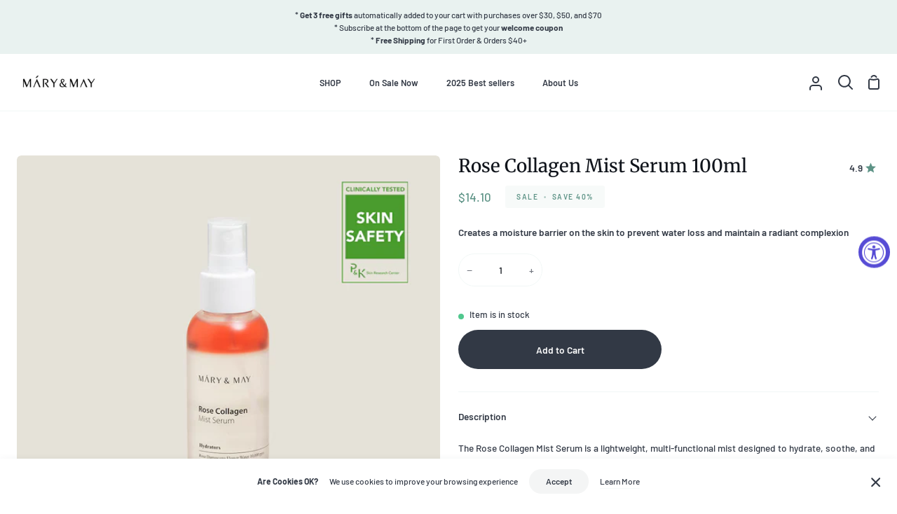

--- FILE ---
content_type: text/css
request_url: https://marynmay.us/cdn/shop/t/16/assets/font-settings.css?v=34323955206263072091762157424
body_size: -55
content:
@font-face{font-family:Merriweather;font-weight:500;font-style:normal;src:url(//marynmay.us/cdn/fonts/merriweather/merriweather_n5.115fee843491d81abb9c9059507874cb55bd8c69.woff2) format("woff2"),url(//marynmay.us/cdn/fonts/merriweather/merriweather_n5.f5eab3901bf9b799e13f052e093d390906f24b0c.woff) format("woff")}@font-face{font-family:Barlow;font-weight:500;font-style:normal;src:url(//marynmay.us/cdn/fonts/barlow/barlow_n5.a193a1990790eba0cc5cca569d23799830e90f07.woff2) format("woff2"),url(//marynmay.us/cdn/fonts/barlow/barlow_n5.ae31c82169b1dc0715609b8cc6a610b917808358.woff) format("woff")}@font-face{font-family:Barlow;font-weight:500;font-style:normal;src:url(//marynmay.us/cdn/fonts/barlow/barlow_n5.a193a1990790eba0cc5cca569d23799830e90f07.woff2) format("woff2"),url(//marynmay.us/cdn/fonts/barlow/barlow_n5.ae31c82169b1dc0715609b8cc6a610b917808358.woff) format("woff")}@font-face{font-family:Barlow;font-weight:700;font-style:normal;src:url(//marynmay.us/cdn/fonts/barlow/barlow_n7.691d1d11f150e857dcbc1c10ef03d825bc378d81.woff2) format("woff2"),url(//marynmay.us/cdn/fonts/barlow/barlow_n7.4fdbb1cb7da0e2c2f88492243ffa2b4f91924840.woff) format("woff")}@font-face{font-family:Barlow;font-weight:600;font-style:normal;src:url(//marynmay.us/cdn/fonts/barlow/barlow_n6.329f582a81f63f125e63c20a5a80ae9477df68e1.woff2) format("woff2"),url(//marynmay.us/cdn/fonts/barlow/barlow_n6.0163402e36247bcb8b02716880d0b39568412e9e.woff) format("woff")}@font-face{font-family:Merriweather;font-weight:600;font-style:normal;src:url(//marynmay.us/cdn/fonts/merriweather/merriweather_n6.82bc6d87b680213711c5072b50cd1af8bff284e0.woff2) format("woff2"),url(//marynmay.us/cdn/fonts/merriweather/merriweather_n6.cebe20d16fc36d803dd3e0a65f3ba958ff58f417.woff) format("woff")}@font-face{font-family:Barlow;font-weight:600;font-style:normal;src:url(//marynmay.us/cdn/fonts/barlow/barlow_n6.329f582a81f63f125e63c20a5a80ae9477df68e1.woff2) format("woff2"),url(//marynmay.us/cdn/fonts/barlow/barlow_n6.0163402e36247bcb8b02716880d0b39568412e9e.woff) format("woff")}@font-face{font-family:Barlow;font-weight:500;font-style:italic;font-display:swap;src:url(//marynmay.us/cdn/fonts/barlow/barlow_i5.714d58286997b65cd479af615cfa9bb0a117a573.woff2) format("woff2"),url(//marynmay.us/cdn/fonts/barlow/barlow_i5.0120f77e6447d3b5df4bbec8ad8c2d029d87fb21.woff) format("woff")}@font-face{font-family:Barlow;font-weight:600;font-style:italic;font-display:swap;src:url(//marynmay.us/cdn/fonts/barlow/barlow_i6.5a22bd20fb27bad4d7674cc6e666fb9c77d813bb.woff2) format("woff2"),url(//marynmay.us/cdn/fonts/barlow/barlow_i6.1c8787fcb59f3add01a87f21b38c7ef797e3b3a1.woff) format("woff")}@font-face{font-family:Barlow;font-weight:700;font-style:italic;font-display:swap;src:url(//marynmay.us/cdn/fonts/barlow/barlow_i7.50e19d6cc2ba5146fa437a5a7443c76d5d730103.woff2) format("woff2"),url(//marynmay.us/cdn/fonts/barlow/barlow_i7.47e9f98f1b094d912e6fd631cc3fe93d9f40964f.woff) format("woff")}@font-face{font-family:Merriweather;font-weight:500;font-style:italic;font-display:swap;src:url(//marynmay.us/cdn/fonts/merriweather/merriweather_i5.3515f9d6477f26776935c07dc393bfdabe5c0afc.woff2) format("woff2"),url(//marynmay.us/cdn/fonts/merriweather/merriweather_i5.0091a4f213efa059451dfdc6f9b9d56fd8326773.woff) format("woff")}@font-face{font-family:Merriweather;font-weight:600;font-style:italic;font-display:swap;src:url(//marynmay.us/cdn/fonts/merriweather/merriweather_i6.ed4f74c6bd09efb885b7a4d802c1a8b80d08cadd.woff2) format("woff2"),url(//marynmay.us/cdn/fonts/merriweather/merriweather_i6.24f6674b7e5bfa9fe805a221a4f20bcc9b40626e.woff) format("woff")}
/*# sourceMappingURL=/cdn/shop/t/16/assets/font-settings.css.map?v=34323955206263072091762157424 */


--- FILE ---
content_type: text/javascript
request_url: https://marynmay.us/cdn/shop/t/16/assets/theme.js?v=72660558577239145881653605238
body_size: 44006
content:
/*
* @license
* Story Theme (c) Groupthought Themes
*
* The contents of this file should not be modified.
* add any minor changes to assets/custom.js
*
*/(function(bodyScrollLock,FlickityFade,themeCurrency,themeAddresses,Sqrl,axios,MicroModal,Flickity,Rellax,FlickitySync){"use strict";function _interopNamespaceDefault(e){var n=Object.create(null);return e&&Object.keys(e).forEach(function(k){if(k!=="default"){var d=Object.getOwnPropertyDescriptor(e,k);Object.defineProperty(n,k,d.get?d:{enumerable:!0,get:function(){return e[k]}})}}),n.default=e,Object.freeze(n)}var Sqrl__namespace=_interopNamespaceDefault(Sqrl);window.theme=window.theme||{},window.theme.sizes={small:480,medium:768,large:990,widescreen:1400},window.theme.keyboardKeys={TAB:9,ENTER:13,ESCAPE:27,SPACE:32,LEFTARROW:37,RIGHTARROW:39};function debounce(fn,wait){let t;return(...args)=>{clearTimeout(t),t=setTimeout(()=>fn.apply(this,args),wait)}}let lastWidth=window.innerWidth;function dispatch$1(){document.dispatchEvent(new CustomEvent("theme:resize",{bubbles:!0})),window.innerWidth!=lastWidth&&(document.dispatchEvent(new CustomEvent("theme:resize:width",{bubbles:!0})),lastWidth=window.innerWidth)}function resizeListener(){window.addEventListener("resize",debounce(function(){dispatch$1()},50))}let prev=window.pageYOffset,up=null,down=null,wasUp=null,wasDown=null,scrollLockTimeout=0;function dispatch(){const position=window.pageYOffset;position>prev?(down=!0,up=!1):position<prev?(down=!1,up=!0):(up=null,down=null),prev=position,document.dispatchEvent(new CustomEvent("theme:scroll",{detail:{up,down,position},bubbles:!1})),up&&!wasUp&&document.dispatchEvent(new CustomEvent("theme:scroll:up",{detail:{position},bubbles:!1})),down&&!wasDown&&document.dispatchEvent(new CustomEvent("theme:scroll:down",{detail:{position},bubbles:!1})),wasDown=down,wasUp=up}function lock(e){let element=e.target;e.detail&&e.detail instanceof Element&&(element=e.detail),bodyScrollLock.disableBodyScroll(element),document.documentElement.setAttribute("data-scroll-locked","")}function unlock(){if(scrollLockTimeout=setTimeout(()=>{document.body.removeAttribute("data-drawer-closing")},20),document.body.hasAttribute("data-drawer-closing")){document.body.removeAttribute("data-drawer-closing"),scrollLockTimeout&&clearTimeout(scrollLockTimeout);return}else document.body.setAttribute("data-drawer-closing","");document.documentElement.removeAttribute("data-scroll-locked"),bodyScrollLock.clearAllBodyScrollLocks()}function scrollListener(){let timeout;window.addEventListener("scroll",function(){timeout&&window.cancelAnimationFrame(timeout),timeout=window.requestAnimationFrame(function(){dispatch()})},{passive:!0}),window.addEventListener("theme:scroll:lock",lock),window.addEventListener("theme:scroll:unlock",unlock)}function moveModals(container){const modals=container.querySelectorAll("[data-modal]"),modalBin=document.querySelector("[data-modal-container]");modals.forEach(element=>{modalBin.querySelector(`[id="${element.id}"]`)?element.parentNode.removeChild(element):modalBin.appendChild(element)})}function floatLabels(container){container.querySelectorAll(".form__field").forEach(element=>{const label=element.querySelector("label"),input=element.querySelector("input, textarea");label&&input&&input.addEventListener("keyup",event=>{event.target.value!==""?label.classList.add("label--float"):label.classList.remove("label--float")}),input&&input.value&&input.value.length&&label.classList.add("label--float")})}function errorTabIndex(container){container.querySelectorAll(".errors").forEach(element=>{element.setAttribute("tabindex","0"),element.setAttribute("aria-live","assertive"),element.setAttribute("role","alert")})}function readHeights(){const h={};return h.windowHeight=window.innerHeight,h.announcementHeight=getHeight("#shopify-section-announcement"),h.footerHeight=getHeight('[data-section-type*="footer"]'),h.menuHeight=getHeight("[data-header-height]"),h.headerHeight=h.menuHeight+h.announcementHeight,h.logoHeight=getFooterLogoWithPadding(),h}function setVarsOnResize(){document.addEventListener("theme:resize",resizeVars),setVars()}function setVars(){const{windowHeight,announcementHeight,headerHeight,logoHeight,menuHeight,footerHeight}=readHeights();document.documentElement.style.setProperty("--full-screen",`${windowHeight}px`),document.documentElement.style.setProperty("--three-quarters",`${windowHeight*.75}px`),document.documentElement.style.setProperty("--two-thirds",`${windowHeight*.66}px`),document.documentElement.style.setProperty("--one-half",`${windowHeight*.5}px`),document.documentElement.style.setProperty("--one-third",`${windowHeight*.33}px`),document.documentElement.style.setProperty("--one-fifth",`${windowHeight*.2}px`),document.documentElement.style.setProperty("--menu-height",`${menuHeight}px`),document.documentElement.style.setProperty("--announcement-height",`${announcementHeight}px`),document.documentElement.style.setProperty("--header-height",`${headerHeight}px`),document.documentElement.style.setProperty("--footer-height",`${footerHeight}px`),document.documentElement.style.setProperty("--content-full",`${windowHeight-headerHeight-logoHeight/2}px`),document.documentElement.style.setProperty("--content-min",`${windowHeight-headerHeight-footerHeight}px`),document.documentElement.style.setProperty("--scrollbar-width",`${window.innerWidth-document.documentElement.clientWidth}px`)}function resizeVars(){const{windowHeight,announcementHeight,headerHeight,logoHeight,menuHeight,footerHeight}=readHeights();document.documentElement.style.setProperty("--menu-height",`${menuHeight}px`),document.documentElement.style.setProperty("--announcement-height",`${announcementHeight}px`),document.documentElement.style.setProperty("--header-height",`${headerHeight}px`),document.documentElement.style.setProperty("--footer-height",`${footerHeight}px`),document.documentElement.style.setProperty("--content-full",`${windowHeight-headerHeight-logoHeight/2}px`),document.documentElement.style.setProperty("--content-min",`${windowHeight-headerHeight-footerHeight}px`)}function getHeight(selector){const el=document.querySelector(selector);return el?el.clientHeight:0}function getFooterLogoWithPadding(){const height=getHeight("[data-footer-logo]");return height>0?height+20:0}function singles(frame,wrappers){let padding=64,tallest=0;wrappers.forEach(wrap2=>{if(wrap2.offsetHeight>tallest){const getMarginTop=parseInt(window.getComputedStyle(wrap2).marginTop),getMarginBottom=parseInt(window.getComputedStyle(wrap2).marginBottom),getMargin=getMarginTop+getMarginBottom;getMargin>padding&&(padding=getMargin),tallest=wrap2.offsetHeight}});const images=frame.querySelectorAll("[data-overflow-background]");[frame,...images].forEach(el=>{el.style.setProperty("min-height",`calc(${tallest+padding}px + var(--menu-height))`)})}function doubles(section){if(window.innerWidth<window.theme.sizes.medium){section.querySelectorAll("[data-overflow-frame]").forEach(singleframe=>{const wrappers=singleframe.querySelectorAll("[data-overflow-content]");singles(singleframe,wrappers)});return}const padding=parseInt(getComputedStyle(section).getPropertyValue("--outer"))*2;let tallest=0;const frames=section.querySelectorAll("[data-overflow-frame]");section.querySelectorAll("[data-overflow-content]").forEach(content=>{content.offsetHeight>tallest&&(tallest=content.offsetHeight)});const images=section.querySelectorAll("[data-overflow-background]");[...frames,...images].forEach(el=>{el.style.setProperty("min-height",`${tallest+padding}px`)}),section.style.setProperty("min-height",`${tallest+padding}px`)}function preventOverflow(container){const singleFrames=container.querySelectorAll(".js-overflow-container");if(singleFrames){singleFrames.forEach(frame=>{const wrappers=frame.querySelectorAll(".js-overflow-content");singles(frame,wrappers),document.addEventListener("theme:resize",()=>{singles(frame,wrappers)})});const slideshows=container.querySelectorAll("[data-slideshow-wrapper]");slideshows.length&&slideshows.forEach(slideshow=>{const slideshowInstance=FlickityFade.data(slideshow);typeof slideshowInstance<"u"&&slideshowInstance.reloadCells()})}const doubleSections=container.querySelectorAll("[data-overflow-wrapper]");doubleSections&&doubleSections.forEach(section=>{doubles(section),document.addEventListener("theme:resize",()=>{doubles(section)})})}resizeListener(),scrollListener(),window.addEventListener("load",()=>{setVarsOnResize(),floatLabels(document),errorTabIndex(document),moveModals(document),preventOverflow(document)}),document.addEventListener("shopify:section:load",e=>{document.dispatchEvent(new CustomEvent("theme:header:check",{bubbles:!1}));const container=e.target;floatLabels(container),errorTabIndex(container),moveModals(container),preventOverflow(container)}),document.addEventListener("shopify:section:reorder",()=>{document.dispatchEvent(new CustomEvent("theme:header:check",{bubbles:!1}))});const selectors$S={templateAddresses:".template-addresses",addressNewForm:"#AddressNewForm",btnNew:"[data-btn-address-toggle]",btnEdit:"[data-btn-address-edit-toggle]",btnDelete:"[data-btn-address-delete]",addressCountrySelect:"[data-country-select]",defaultConfirmMessage:"Are you sure you wish to delete this address?",editAddress:"#EditAddress",dataFormId:"data-form-id",addressCountryNew:"AddressCountryNew",addressProvinceNew:"AddressProvinceNew",addressProvinceContainerNew:"AddressProvinceContainerNew",addressCountry:"AddressCountry",addressProvince:"AddressProvince",addressProvinceContainer:"AddressProvinceContainer"},classes$r={hide:"hide"};let Addresses=class{events(){this.newButtons.length&&this.newButtons.forEach(element=>{element.addEventListener("click",()=>{this.addressNewForm.classList.toggle(classes$r.hide)})}),this.editButtons.length&&this.editButtons.forEach(element=>{element.addEventListener("click",()=>{const formId=element.getAttribute(selectors$S.dataFormId);this.section.querySelector(`${selectors$S.editAddress}_${formId}`).classList.toggle(classes$r.hide)})}),this.deleteButtons.length&&this.deleteButtons.forEach(element=>{element.addEventListener("click",()=>{const formId=element.getAttribute(selectors$S.dataFormId),confirmMessage=element.getAttribute(selectors$S.dataConfirmMessage);confirm(confirmMessage||selectors$S.defaultConfirmMessage)&&Shopify.postLink(`${theme.routes.account_addresses_url}/${formId}`,{parameters:{_method:"delete"}})})})}customerAddresses(){Shopify.CountryProvinceSelector&&new Shopify.CountryProvinceSelector(selectors$S.addressCountryNew,selectors$S.addressProvinceNew,{hideElement:selectors$S.addressProvinceContainerNew}),this.countrySelects.forEach(element=>{const formId=element.getAttribute(selectors$S.dataFormId),countrySelector=`${selectors$S.addressCountry}_${formId}`,provinceSelector=`${selectors$S.addressProvince}_${formId}`,containerSelector=`${selectors$S.addressProvinceContainer}_${formId}`;new Shopify.CountryProvinceSelector(countrySelector,provinceSelector,{hideElement:containerSelector})})}constructor(section){this.section=section,this.addressNewForm=this.section.querySelector(selectors$S.addressNewForm),this.newButtons=this.section.querySelectorAll(selectors$S.btnNew),this.editButtons=this.section.querySelectorAll(selectors$S.btnEdit),this.deleteButtons=this.section.querySelectorAll(selectors$S.btnDelete),this.countrySelects=this.section.querySelectorAll(selectors$S.addressCountrySelect),this.addressNewForm&&(this.customerAddresses(),this.events())}};document.addEventListener("DOMContentLoaded",function(){const accountAddressTemplate=document.querySelector(selectors$S.templateAddresses);accountAddressTemplate&&new Addresses(accountAddressTemplate)});const selectors$R={form:"[data-account-form]",showReset:"[data-show-reset]",hideReset:"[data-hide-reset]",recover:"[data-recover-password]",login:"[data-login-form]",recoverHash:"#recover",hideClass:"hide"};let Login=class{init(){window.location.hash==selectors$R.recoverHash?this.showRecoverPasswordForm():this.hideRecoverPasswordForm(),this.showButton.addEventListener("click",e=>{e.preventDefault(),this.showRecoverPasswordForm()}),this.hideButton.addEventListener("click",e=>{e.preventDefault(),this.hideRecoverPasswordForm()})}showRecoverPasswordForm(){return this.login.classList.add(selectors$R.hideClass),this.recover.classList.remove(selectors$R.hideClass),window.location.hash=selectors$R.recoverHash,!1}hideRecoverPasswordForm(){return this.recover.classList.add(selectors$R.hideClass),this.login.classList.remove(selectors$R.hideClass),window.location.hash="",!1}constructor(form){this.showButton=form.querySelector(selectors$R.showReset),this.hideButton=form.querySelector(selectors$R.hideReset),this.recover=form.querySelector(selectors$R.recover),this.login=form.querySelector(selectors$R.login),this.init()}};document.addEventListener("DOMContentLoaded",function(){const loginForm=document.querySelector(selectors$R.form);loginForm&&new Login(loginForm)}),window.Shopify=window.Shopify||{},window.Shopify.theme=window.Shopify.theme||{},window.Shopify.theme.sections=window.Shopify.theme.sections||{},window.Shopify.theme.sections.registered=window.Shopify.theme.sections.registered||{},window.Shopify.theme.sections.instances=window.Shopify.theme.sections.instances||[];const registered=window.Shopify.theme.sections.registered,instances=window.Shopify.theme.sections.instances,selectors$Q={id:"data-section-id",type:"data-section-type"};let Registration=class{getStack(){return this.callStack}constructor(type=null,components=[]){this.type=type,this.components=validateComponentsArray(components),this.callStack={onLoad:[],onUnload:[],onSelect:[],onDeselect:[],onBlockSelect:[],onBlockDeselect:[],onReorder:[]},components.forEach(comp=>{for(const[key,value]of Object.entries(comp)){const arr=this.callStack[key];Array.isArray(arr)&&typeof value=="function"?arr.push(value):(console.warn(`Unregisted function: '${key}' in component: '${this.type}'`),console.warn(value))}})}},Section=class{callFunctions(key,e=null){this.callStack[key].forEach(func=>{const props={id:this.id,type:this.type,container:this.container};e?func.call(props,e):func.call(props)})}onLoad(){this.callFunctions("onLoad")}onUnload(){this.callFunctions("onUnload")}onSelect(e){this.callFunctions("onSelect",e)}onDeselect(e){this.callFunctions("onDeselect",e)}onBlockSelect(e){this.callFunctions("onBlockSelect",e)}onBlockDeselect(e){this.callFunctions("onBlockDeselect",e)}onReorder(e){this.callFunctions("onReorder",e)}constructor(container,registration){this.container=validateContainerElement(container),this.id=container.getAttribute(selectors$Q.id),this.type=registration.type,this.callStack=registration.getStack();try{this.onLoad()}catch(e){console.warn(`Error in section: ${this.id}`),console.warn(this),console.warn(e)}}};function validateContainerElement(container){if(!(container instanceof Element))throw new TypeError("Theme Sections: Attempted to load section. The section container provided is not a DOM element.");if(container.getAttribute(selectors$Q.id)===null)throw new Error("Theme Sections: The section container provided does not have an id assigned to the "+selectors$Q.id+" attribute.");return container}function validateComponentsArray(value){if(typeof value<"u"&&typeof value!="object"||value===null)throw new TypeError("Theme Sections: The components object provided is not a valid");return value}function register(type,components){if(typeof type!="string")throw new TypeError("Theme Sections: The first argument for .register must be a string that specifies the type of the section being registered");if(typeof registered[type]<"u")throw new Error('Theme Sections: A section of type "'+type+'" has already been registered. You cannot register the same section type twice');Array.isArray(components)||(components=[components]);const section=new Registration(type,components);return registered[type]=section,registered}function load(types,containers){types=normalizeType(types),typeof containers>"u"&&(containers=document.querySelectorAll("["+selectors$Q.type+"]")),containers=normalizeContainers(containers),types.forEach(function(type){const registration=registered[type];typeof registration>"u"||(containers=containers.filter(function(container){return isInstance(container)||container.getAttribute(selectors$Q.type)===null?!1:container.getAttribute(selectors$Q.type)!==type?!0:(instances.push(new Section(container,registration)),!1)}))})}function unload(selector){var instancesToUnload=getInstances(selector);instancesToUnload.forEach(function(instance){var index=instances.map(function(e){return e.id}).indexOf(instance.id);instances.splice(index,1),instance.onUnload()})}function reorder(selector){var instancesToReorder=getInstances(selector);instancesToReorder.forEach(function(instance){instance.onReorder()})}function getInstances(selector){var filteredInstances=[];if(NodeList.prototype.isPrototypeOf(selector)||Array.isArray(selector))var firstElement=selector[0];if(selector instanceof Element||firstElement instanceof Element){var containers=normalizeContainers(selector);containers.forEach(function(container){filteredInstances=filteredInstances.concat(instances.filter(function(instance){return instance.container===container}))})}else if(typeof selector=="string"||typeof firstElement=="string"){var types=normalizeType(selector);types.forEach(function(type){filteredInstances=filteredInstances.concat(instances.filter(function(instance){return instance.type===type}))})}return filteredInstances}function getInstanceById(id){for(var instance,i=0;i<instances.length;i++)if(instances[i].id===id){instance=instances[i];break}return instance}function isInstance(selector){return getInstances(selector).length>0}function normalizeType(types){return types==="*"?types=Object.keys(registered):typeof types=="string"?types=[types]:types.constructor===Section?types=[types.prototype.type]:Array.isArray(types)&&types[0].constructor===Section&&(types=types.map(function(Section1){return Section1.type})),types=types.map(function(type){return type.toLowerCase()}),types}function normalizeContainers(containers){return NodeList.prototype.isPrototypeOf(containers)&&containers.length>0?containers=Array.prototype.slice.call(containers):NodeList.prototype.isPrototypeOf(containers)&&containers.length===0?containers=[]:containers===null?containers=[]:!Array.isArray(containers)&&containers instanceof Element&&(containers=[containers]),containers}window.Shopify.designMode&&(document.addEventListener("shopify:section:load",function(event){var id=event.detail.sectionId,container=event.target.querySelector("["+selectors$Q.id+'="'+id+'"]');container!==null&&load(container.getAttribute(selectors$Q.type),container)}),document.addEventListener("shopify:section:reorder",function(event){var id=event.detail.sectionId,container=event.target.querySelector("["+selectors$Q.id+'="'+id+'"]'),instance=getInstances(container)[0];typeof instance=="object"&&reorder(container)}),document.addEventListener("shopify:section:unload",function(event){var id=event.detail.sectionId,container=event.target.querySelector("["+selectors$Q.id+'="'+id+'"]'),instance=getInstances(container)[0];typeof instance=="object"&&unload(container)}),document.addEventListener("shopify:section:select",function(event){var instance=getInstanceById(event.detail.sectionId);typeof instance=="object"&&instance.onSelect(event)}),document.addEventListener("shopify:section:deselect",function(event){var instance=getInstanceById(event.detail.sectionId);typeof instance=="object"&&instance.onDeselect(event)}),document.addEventListener("shopify:block:select",function(event){var instance=getInstanceById(event.detail.sectionId);typeof instance=="object"&&instance.onBlockSelect(event)}),document.addEventListener("shopify:block:deselect",function(event){var instance=getInstanceById(event.detail.sectionId);typeof instance=="object"&&instance.onBlockDeselect(event)}));function forceFocus(element,options){options=options||{},element.focus(),typeof options.className<"u"&&element.classList.add(options.className),element.addEventListener("blur",callback);function callback(event){event.target.removeEventListener(event.type,callback),typeof options.className<"u"&&element.classList.remove(options.className)}}function focusHash(options){options=options||{};var hash=window.location.hash,element=document.getElementById(hash.slice(1));if(element&&options.ignore&&element.matches(options.ignore))return!1;hash&&element&&forceFocus(element,options)}function bindInPageLinks(options){options=options||{};var links=Array.prototype.slice.call(document.querySelectorAll('a[href^="#"]'));function queryCheck(selector){return document.getElementById(selector)!==null}return links.filter(function(link){if(link.hash==="#"||link.hash===""||options.ignore&&link.matches(options.ignore)||!queryCheck(link.hash.substr(1)))return!1;var element=document.querySelector(link.hash);return element?(link.addEventListener("click",function(){forceFocus(element,options)}),!0):!1})}function focusable(container){var elements=Array.prototype.slice.call(container.querySelectorAll("[tabindex],[draggable],a[href],area,button:enabled,input:not([type=hidden]):enabled,object,select:enabled,textarea:enabled[data-focus-element]"));return elements.filter(function(element){return!!(element.offsetWidth||element.offsetHeight||element.getClientRects().length)})}var trapFocusHandlers={};function trapFocus(container,options){options=options||{};var elements=focusable(container),elementToFocus=options.elementToFocus||container,first=elements[0],last=elements[elements.length-1];removeTrapFocus(),trapFocusHandlers.focusin=function(event){container!==event.target&&!container.contains(event.target)&&first&&first.focus(),!(event.target!==container&&event.target!==last&&event.target!==first)&&document.addEventListener("keydown",trapFocusHandlers.keydown)},trapFocusHandlers.focusout=function(){document.removeEventListener("keydown",trapFocusHandlers.keydown)},trapFocusHandlers.keydown=function(event){event.keyCode===9&&(event.target===last&&!event.shiftKey&&(event.preventDefault(),first.focus()),(event.target===container||event.target===first)&&event.shiftKey&&(event.preventDefault(),last.focus()))},document.addEventListener("focusout",trapFocusHandlers.focusout),document.addEventListener("focusin",trapFocusHandlers.focusin),forceFocus(elementToFocus,options)}function removeTrapFocus(){document.removeEventListener("focusin",trapFocusHandlers.focusin),document.removeEventListener("focusout",trapFocusHandlers.focusout),document.removeEventListener("keydown",trapFocusHandlers.keydown)}var selectors$P={drawerWrappper:"data-drawer",drawerScrolls:"[data-drawer-scrolls]",underlay:"[data-drawer-underlay]",stagger:"[data-stagger-animation]",outer:"[data-header-wrapper]",drawerToggle:"data-drawer-toggle",focusable:'button, [href], select, textarea, [tabindex]:not([tabindex="-1"])'},classes$q={isOpenOuter:"has-drawer-open",isVisible:"drawer--visible",displayNone:"display-none",showMobile:"js__show__mobile"},sections$r={};let Drawer=class{unload(){}connectToggle(){this.buttons.forEach(btn=>{btn.addEventListener("click",function(e){e.preventDefault(),this.drawer.dispatchEvent(new CustomEvent("theme:drawer:toggle",{bubbles:!1}))}.bind(this))})}connectDrawer(){this.drawer.addEventListener("theme:drawer:toggle",function(){this.drawer.classList.contains(classes$q.isVisible)?this.drawer.dispatchEvent(new CustomEvent("theme:drawer:close",{bubbles:!1})):this.drawer.dispatchEvent(new CustomEvent("theme:drawer:open",{bubbles:!1}))}.bind(this)),this.drawer.addEventListener("theme:drawer:close",this.hideDrawer.bind(this)),this.drawer.addEventListener("theme:drawer:open",this.showDrawer.bind(this))}staggerChildAnimations(){this.staggers.forEach(el=>{el.querySelectorAll(":scope > * > * > [data-animates]").forEach((child,index)=>{child.style.transitionDelay=`${index*50+10}ms`})})}closers(){this.drawer.addEventListener("keyup",function(evt){evt.which===window.theme.keyboardKeys.ESCAPE&&(this.hideDrawer(),this.buttons[0].focus())}.bind(this)),this.underlay.addEventListener("click",function(){this.hideDrawer()}.bind(this))}showDrawer(){setTimeout(()=>{this.drawer.classList.remove(classes$q.displayNone),this.buttons.forEach(el=>el.setAttribute("aria-expanded",!0)),this.drawer.classList.add(classes$q.isVisible),this.drawerScrolls.length&&this.drawerScrolls.forEach(element=>{element.dispatchEvent(new CustomEvent("theme:scroll:lock",{bubbles:!0}))});const firstFocus=this.drawer.querySelector(selectors$P.focusable);trapFocus(this.drawer,{elementToFocus:firstFocus})},1),this.key==="hamburger"&&(document.querySelector(`[${selectors$P.drawerWrappper}="drawer-cart"]`).classList.remove(classes$q.isVisible),this.outer.classList.add(classes$q.isOpenOuter)),this.key==="drawer-cart"&&(document.querySelector(`[${selectors$P.drawerWrappper}="hamburger"]`).classList.remove(classes$q.isVisible),document.querySelector(`[${selectors$P.drawerWrappper}="hamburger"]`).closest(selectors$P.outer).classList.remove(classes$q.isOpenOuter))}hideDrawer(){this.buttons.forEach(el=>el.setAttribute("aria-expanded",!0)),this.drawer.classList.remove(classes$q.isVisible),this.drawerScrolls.length&&this.drawerScrolls.forEach(element=>{element.dispatchEvent(new CustomEvent("theme:scroll:unlock",{bubbles:!0}))}),document.dispatchEvent(new CustomEvent("theme:sliderule:close",{bubbles:!1})),removeTrapFocus(),setTimeout(()=>{this.drawer.classList.contains(classes$q.isVisible)||this.drawer.classList.add(classes$q.displayNone)},800),this.key==="hamburger"&&this.outer.classList.remove(classes$q.isOpenOuter)}closeDrawerOnLargeScreens(){document.addEventListener("theme:resize:width",()=>{!this.outer.classList.contains(classes$q.showMobile)&&this.outer.classList.contains(classes$q.isOpenOuter)&&this.drawer.dispatchEvent(new CustomEvent("theme:drawer:close",{bubbles:!1}))})}constructor(el){this.drawer=el,this.drawerScrolls=this.drawer.querySelectorAll(selectors$P.drawerScrolls),this.underlay=this.drawer.querySelector(selectors$P.underlay),this.key=this.drawer.dataset.drawer;const btnSelector=`[${selectors$P.drawerToggle}='${this.key}']`;this.buttons=document.querySelectorAll(btnSelector),this.staggers=this.drawer.querySelectorAll(selectors$P.stagger),this.outer=this.drawer.closest(selectors$P.outer),this.connectToggle(),this.connectDrawer(),this.closers(),this.staggerChildAnimations(),this.closeDrawerOnLargeScreens()}};const drawer={onLoad(){sections$r[this.id]=[],this.container.querySelectorAll(`[${selectors$P.drawerWrappper}]`).forEach(el=>{sections$r[this.id].push(new Drawer(el))})},onUnload:function(){sections$r[this.id].forEach(el=>{typeof el.unload=="function"&&el.unload()})}},selectors$O={announcement:"[data-announcement-wrapper]",transparent:"data-header-transparent",header:"[data-header-wrapper] header",headerIsNotFixed:'[data-header-sticky="static"]'},classes$p={stuck:"js__header__stuck",stuckAnimated:"js__header__stuck--animated",triggerAnimation:"js__header__stuck--trigger-animation",stuckBackdrop:"js__header__stuck__backdrop",headerIsNotVisible:"is-not-visible",hasStickyHeader:"has-sticky-header"};let sections$q={},Sticky=class{unload(){(this.sticks||this.animated)&&document.removeEventListener("theme:scroll",this.scrollEventListen),this.animated&&(document.removeEventListener("theme:scroll:up",this.scrollEventUpListen),document.removeEventListener("theme:scroll:down",this.scrollEventDownListen)),this.static&&document.removeEventListener("theme:scroll",this.scrollEventStatic)}listen(){(this.sticks||this.animated)&&document.addEventListener("theme:scroll",this.scrollEventListen),this.animated&&(document.addEventListener("theme:scroll:up",this.scrollEventUpListen),document.addEventListener("theme:scroll:down",this.scrollEventDownListen))}listenScroll(e){e.detail.down?(!this.currentlyStuck&&e.detail.position>this.stickDown&&this.stickSimple(),!this.currentlyBlurred&&e.detail.position>this.blur&&this.addBlur()):(e.detail.position<=this.stickUp&&this.unstickSimple(),e.detail.position<=this.blur&&this.removeBlur())}stickSimple(){this.animated&&this.cls.add(classes$p.stuckAnimated),this.cls.add(classes$p.stuck),this.wrapper.setAttribute(selectors$O.transparent,!1),this.currentlyStuck=!0}unstickSimple(){document.documentElement.hasAttribute("data-scroll-locked")||(this.cls.remove(classes$p.stuck),this.wrapper.setAttribute(selectors$O.transparent,theme.transparentHeader),this.animated&&this.cls.remove(classes$p.stuckAnimated),this.currentlyStuck=!1)}scrollDownInit(){window.scrollY>this.stickDown&&this.stickSimple(),window.scrollY>this.blur&&this.addBlur()}stickDirectional(){this.cls.add(classes$p.triggerAnimation)}unstickDirectional(){this.cls.remove(classes$p.triggerAnimation)}scrollDownDirectional(){this.unstickDirectional()}scrollUpDirectional(){window.scrollY<=this.stickDown?this.unstickDirectional():this.stickDirectional()}addBlur(){this.cls.add(classes$p.stuckBackdrop),this.currentlyBlurred=!0}removeBlur(){this.cls.remove(classes$p.stuckBackdrop),this.currentlyBlurred=!1}checkIsVisible(){const header2=document.querySelector(selectors$O.headerIsNotFixed),currentScroll=this.win.pageYOffset;header2&&header2.classList.toggle(classes$p.headerIsNotVisible,currentScroll>=this.headerHeight)}constructor(el){this.wrapper=el,this.type=this.wrapper.dataset.headerSticky,this.sticks=this.type==="sticky",this.static=this.type==="static",this.win=window,this.animated=this.type==="directional",this.currentlyStuck=!1,this.cls=this.wrapper.classList;const announcementEl=document.querySelector(selectors$O.announcement),announcementHeight=announcementEl?announcementEl.clientHeight:0;this.headerHeight=document.querySelector(selectors$O.header).clientHeight,this.blur=this.headerHeight+announcementHeight,this.stickDown=this.headerHeight+announcementHeight,this.stickUp=announcementHeight,this.scrollEventStatic=()=>this.checkIsVisible(),this.scrollEventListen=e=>this.listenScroll(e),this.scrollEventUpListen=()=>this.scrollUpDirectional(),this.scrollEventDownListen=()=>this.scrollDownDirectional(),this.wrapper.getAttribute(selectors$O.transparent)!=="false"&&(this.blur=announcementHeight),this.sticks?(this.stickDown=announcementHeight,this.scrollDownInit(),document.body.classList.add(classes$p.hasStickyHeader)):document.body.classList.remove(classes$p.hasStickyHeader),this.static&&document.addEventListener("theme:scroll",this.scrollEventStatic),this.listen()}};const stickyHeader={onLoad(){sections$q=new Sticky(this.container)},onUnload:function(){typeof sections$q.unload=="function"&&sections$q.unload()}},selectors$N={disclosureToggle:"data-hover-disclosure-toggle",disclosureWrappper:"[data-hover-disclosure]",link:"[data-top-link]",wrapper:"[data-header-wrapper]",stagger:"[data-stagger]",staggerPair:"[data-stagger-first]",staggerAfter:"[data-stagger-second]",focusable:'button, [href], input, select, textarea, [tabindex]:not([tabindex="-1"])'},classes$o={isVisible:"is-visible",meganavVisible:"meganav--visible",meganavIsTransitioning:"meganav--is-transitioning"};let sections$p={},disclosures={},HoverDisclosure=class{onBlockSelect(evt){this.disclosure.contains(evt.target)&&this.showDisclosure(evt)}onBlockDeselect(evt){this.disclosure.contains(evt.target)&&this.hideDisclosure()}showDisclosure(e){e&&e.type&&e.type==="mouseenter"&&this.wrapper.classList.add(classes$o.meganavIsTransitioning),this.grandparent?this.wrapper.classList.add(classes$o.meganavVisible):this.wrapper.classList.remove(classes$o.meganavVisible),this.trigger.setAttribute("aria-expanded",!0),this.trigger.classList.add(classes$o.isVisible),this.disclosure.classList.add(classes$o.isVisible),this.transitionTimeout&&clearTimeout(this.transitionTimeout),this.transitionTimeout=setTimeout(()=>{this.wrapper.classList.remove(classes$o.meganavIsTransitioning)},200)}hideDisclosure(){this.disclosure.classList.remove(classes$o.isVisible),this.trigger.classList.remove(classes$o.isVisible),this.trigger.setAttribute("aria-expanded",!1),this.wrapper.classList.remove(classes$o.meganavVisible,classes$o.meganavIsTransitioning)}staggerChildAnimations(){this.disclosure.querySelectorAll(selectors$N.stagger).forEach((el,index)=>{el.style.transitionDelay=`${index*50+10}ms`}),this.disclosure.querySelectorAll(selectors$N.staggerPair).forEach((child,i)=>{const d1=i*150;child.style.transitionDelay=`${d1}ms`,child.parentElement.querySelectorAll(selectors$N.staggerAfter).forEach((grandchild,i2)=>{const d2=(i2+1)*20;grandchild.style.transitionDelay=`${d1+d2}ms`})})}handleTablets(){this.trigger.addEventListener("touchstart",function(e){this.disclosure.classList.contains(classes$o.isVisible)||(e.preventDefault(),this.showDisclosure(e))}.bind(this),{passive:!0})}connectHoverToggle(){this.trigger.addEventListener("mouseenter",e=>this.showDisclosure(e)),this.link.addEventListener("focus",e=>this.showDisclosure(e)),this.trigger.addEventListener("mouseleave",()=>this.hideDisclosure()),this.trigger.addEventListener("focusout",e=>{this.trigger.contains(e.relatedTarget)||this.hideDisclosure()}),this.disclosure.addEventListener("keyup",evt=>{evt.which===window.theme.keyboardKeys.ESCAPE&&this.hideDisclosure()})}constructor(el){this.disclosure=el,this.wrapper=el.closest(selectors$N.wrapper),this.key=this.disclosure.id,this.trigger=document.querySelector(`[${selectors$N.disclosureToggle}='${this.key}']`),this.link=this.trigger.querySelector(selectors$N.link),this.grandparent=this.trigger.classList.contains("grandparent"),this.transitionTimeout=0,this.trigger.setAttribute("aria-haspopup",!0),this.trigger.setAttribute("aria-expanded",!1),this.trigger.setAttribute("aria-controls",this.key),this.connectHoverToggle(),this.handleTablets(),this.staggerChildAnimations()}};const hoverDisclosure={onLoad(){sections$p[this.id]=[],disclosures=this.container.querySelectorAll(selectors$N.disclosureWrappper),disclosures.forEach(el=>{sections$p[this.id].push(new HoverDisclosure(el))})},onBlockSelect(evt){sections$p[this.id].forEach(el=>{typeof el.onBlockSelect=="function"&&el.onBlockSelect(evt)})},onBlockDeselect(evt){sections$p[this.id].forEach(el=>{typeof el.onBlockDeselect=="function"&&el.onBlockDeselect(evt)})}},selectors$M={count:"data-cart-count"};let Totals=class{listen(){document.addEventListener("theme:cart:change",function(event){this.cart=event.detail.cart,this.update()}.bind(this))}update(){this.cart&&this.counts.forEach(count=>{count.setAttribute(selectors$M.count,this.cart.item_count),count.innerHTML=`${this.cart.item_count}`})}constructor(el){this.section=el,this.counts=this.section.querySelectorAll(`[${selectors$M.count}]`),this.cart=null,this.listen()}};const headerTotals={onLoad(){new Totals(this.container)}};function FetchError(object){this.status=object.status||null,this.headers=object.headers||null,this.json=object.json||null,this.body=object.body||null}FetchError.prototype=Error.prototype;const slideDown=(target,duration=500,checkHidden=!0)=>{let display=window.getComputedStyle(target).display;if(checkHidden&&display!=="none")return;target.style.removeProperty("display"),display==="none"&&(display="block"),target.style.display=display;let height=target.offsetHeight;target.style.overflow="hidden",target.style.height=0,target.style.paddingTop=0,target.style.paddingBottom=0,target.style.marginTop=0,target.style.marginBottom=0,target.offsetHeight,target.style.boxSizing="border-box",target.style.transitionTimingFunction="cubic-bezier(0.215, 0.61, 0.355, 1)",target.style.transitionProperty="height, margin, padding",target.style.transitionDuration=duration+"ms",target.style.height=height+"px",target.style.removeProperty("padding-top"),target.style.removeProperty("padding-bottom"),target.style.removeProperty("margin-top"),target.style.removeProperty("margin-bottom"),window.setTimeout(()=>{target.style.removeProperty("height"),target.style.removeProperty("overflow"),target.style.removeProperty("transition-duration"),target.style.removeProperty("transition-property"),target.style.removeProperty("transition-timing-function")},duration)},slideUp=(target,duration=500)=>{target.style.transitionProperty="height, margin, padding",target.style.transitionTimingFunction="cubic-bezier(0.215, 0.61, 0.355, 1)",target.style.transitionDuration=duration+"ms",target.style.boxSizing="border-box",target.style.height=target.offsetHeight+"px",target.offsetHeight,target.style.overflow="hidden",target.style.height=0,target.style.paddingTop=0,target.style.paddingBottom=0,target.style.marginTop=0,target.style.marginBottom=0,window.setTimeout(()=>{target.style.display="none",target.style.removeProperty("height"),target.style.removeProperty("padding-top"),target.style.removeProperty("padding-bottom"),target.style.removeProperty("margin-top"),target.style.removeProperty("margin-bottom"),target.style.removeProperty("overflow"),target.style.removeProperty("transition-duration"),target.style.removeProperty("transition-property"),target.style.removeProperty("transition-timing-function")},duration)};class CartNotes{initInputs(){this.inputs.forEach(input=>{input.addEventListener("change",function(e){const note=e.target.value.toString()||"";this.saveNotes(note)}.bind(this))})}saveNotes(newNote){window.fetch(`${window.theme.routes.cart}/update.js`,{method:"post",headers:{"Content-Type":"application/json"},body:JSON.stringify({note:newNote})}).catch(e=>{console.error(e)})}constructor(element){this.inputs=element.querySelectorAll("[data-cart-note]"),this.initInputs()}}const getUrlString=(params,keys=[],isArray=!1)=>{const p=Object.keys(params).map(key=>{let val=params[key];if(Object.prototype.toString.call(val)==="[object Object]"||Array.isArray(val))return Array.isArray(params)?keys.push(""):keys.push(key),getUrlString(val,keys,Array.isArray(val));{let tKey=key;return keys.length>0&&(tKey=(isArray?keys:[...keys,key]).reduce((str,k)=>str===""?k:`${str}[${k}]`,"")),isArray?`${tKey}[]=${val}`:`${tKey}=${val}`}}).join("&");return keys.pop(),p},selectors$L={submitButton:"[data-submit-shipping]",form:"[data-shipping-estimate-form]",template:"[data-response-template]",country:"#estimate_address_country",province:"#estimate_address_province",zip:"#estimate_address_zip",wrapper:"[data-response-wrapper]",defaultData:"data-default-fullname"},classes$n={success:"shipping--success",error:"errors"};class ShippingCalculator{enableButtons(){this.button.removeAttribute("disabled"),this.button.classList.remove("disabled")}disableButtons(){this.button.setAttribute("disabled","disabled"),this.button.classList.add("disabled")}render(rates){if(this.template&&this.ratesWrapper){const rendered=Sqrl__namespace.render(this.template,rates);this.ratesWrapper.innerHTML=rendered}this.enableButtons(),this.ratesWrapper.style.removeProperty("display")}estimate(shipping_address){const encodedShippingAddressData=encodeURI(getUrlString({shipping_address})),url=`${window.theme.routes.cart}/shipping_rates.json?${encodedShippingAddressData}`,instance=this;axios.get(url).then(function(response){const items=instance.sanitize(response);instance.render(items),instance.enableButtons(),instance.ratesWrapper.style.removeProperty("display")}).catch(function(error){const errors=instance.sanitizeErrors(error);instance.render(errors)})}sanitize(response){const sanitized={};return sanitized.class=classes$n.success,sanitized.items=[],response.data.shipping_rates&&response.data.shipping_rates.length>0?response.data.shipping_rates.forEach(r=>{let item={};item.title=r.presentment_name,item.value=themeCurrency.formatMoney(r.price,theme.moneyFormat),sanitized.items.push(item)}):sanitized.items[0]={value:theme.strings.noShippingAvailable},sanitized}sanitizeErrors(response){const errors={};if(errors.class=classes$n.error,errors.items=[],typeof response.data=="object")for(const[key,value]of Object.entries(response.data)){let item={};item.title=key.toString(),item.value=value.toString(),errors.items.push(item)}else errors.items[0]={value:theme.strings.noShippingAvailable};return errors}init(){const htmlEl=document.querySelector("html");let locale="en";htmlEl.hasAttribute("lang")&&htmlEl.getAttribute("lang")!==""&&(locale=htmlEl.getAttribute("lang")),this.form&&themeAddresses.AddressForm(this.form,locale,{shippingCountriesOnly:!0}),this.country&&this.country.hasAttribute("data-default")&&this.province&&this.province.hasAttribute("data-default")&&this.country.addEventListener("change",function(){this.country.removeAttribute("data-default"),this.province.removeAttribute("data-default")}),this.button&&this.button.addEventListener("click",function(e){for(e.preventDefault(),this.disableButtons();this.ratesWrapper.firstChild;)this.ratesWrapper.removeChild(this.ratesWrapper.firstChild);this.ratesWrapper.style.display="none";const shippingAddress={};let elemCountryVal=this.country.value,elemProvinceVal=this.province.value;const elemCountryData=this.country.getAttribute(selectors$L.defaultData);elemCountryVal===""&&elemCountryData&&elemCountryData!==""&&(elemCountryVal=elemCountryData);const elemProvinceData=this.province.getAttribute(selectors$L.defaultData);elemProvinceVal===""&&elemProvinceData&&elemProvinceData!==""&&(elemProvinceVal=elemProvinceData),shippingAddress.zip=this.zip.value||"",shippingAddress.country=elemCountryVal||"",shippingAddress.province=elemProvinceVal||"",this.estimate(shippingAddress)}.bind(this))}constructor(section){this.button=section.container.querySelector(selectors$L.submitButton),this.template=section.container.querySelector(selectors$L.template).innerHTML,this.ratesWrapper=section.container.querySelector(selectors$L.wrapper),this.form=section.container.querySelector(selectors$L.form),this.country=section.container.querySelector(selectors$L.country),this.province=section.container.querySelector(selectors$L.province),this.zip=section.container.querySelector(selectors$L.zip),this.init()}}const selectors$K={cartMessage:"[data-cart-message]",cartMessageValue:"data-cart-message",leftToSpend:"[data-left-to-spend]",cartProgress:"[data-cart-progress]"},classes$m={isHidden:"is-hidden",isSuccess:"is-success"};let CartShippingMessage=class{init(){this.cartFreeLimitShipping=Number(this.cartMessage[0].getAttribute("data-limit"))*100,this.shippingAmount=0,this.cartBarProgress(),this.listen()}listen(){document.addEventListener("theme:cart:change",function(event){this.cart=event.detail.cart,this.render()}.bind(this))}render(){if(this.cart&&this.cart.total_price){const totalPrice=this.cart.total_price;this.freeShippingMessageHandle(totalPrice),this.cartMessage.length>0&&(this.shippingAmount=totalPrice,this.updateProgress())}}freeShippingMessageHandle(total){this.cartMessage.length>0&&this.container.querySelectorAll(selectors$K.cartMessage).forEach(message=>{const cartMessageClass=message.hasAttribute(selectors$K.cartMessageValue)&&message.getAttribute(selectors$K.cartMessageValue)==="true"&&total!==0?classes$m.isSuccess:classes$m.isHidden;message.classList.toggle(cartMessageClass,total>=this.cartFreeLimitShipping)})}cartBarProgress(progress=null){this.container.querySelectorAll(selectors$K.cartProgress).forEach(element=>{this.setProgress(element,progress===null?element.getAttribute("data-percent"):progress)})}setProgress(holder,percent){holder.style.setProperty("--bar-progress",`${percent}%`)}updateProgress(){const newPercentValue=this.shippingAmount/this.cartFreeLimitShipping*100,leftToSpend=theme.settings.currency_code_enable?themeCurrency.formatMoney((this.cartFreeLimitShipping-this.shippingAmount)*window.Shopify.currency.rate,theme.moneyFormat)+` ${theme.currencyCode}`:themeCurrency.formatMoney((this.cartFreeLimitShipping-this.shippingAmount)*window.Shopify.currency.rate,theme.moneyFormat);this.container.querySelectorAll(selectors$K.leftToSpend).forEach(element=>{element.innerHTML=leftToSpend.replace(".00","")}),this.cartBarProgress(newPercentValue>100?100:newPercentValue)}constructor(section){this.container=section,this.cartMessage=this.container.querySelectorAll(selectors$K.cartMessage),this.cartMessage.length>0&&this.init()}},sections$o={};const selectors$J={wrapper:"[data-add-action-wrapper]",addButton:"[data-add-to-cart]",errors:"[data-add-action-errors]",addVariantDetached:"data-add-to-cart-variant",drawer:'[data-drawer="drawer-cart"]',cartPage:"[data-ajax-disable]",popoutWrapper:"[data-upsell-modal]",checkoutButton:"[data-checkout-button]"},classes$l={loading:"loading",success:"has-success",open:"is-open"};let ProductAddButton=class{initWithForm(){this.button.addEventListener("click",function(evt){const outerForm=evt.target.closest("form");if(outerForm.querySelector('[type="file"]'))return;this.reloadCart||evt.preventDefault(),this.button.setAttribute("disabled",!0),this.button.classList.add(classes$l.loading);const formData=new FormData(outerForm),formString=new URLSearchParams(formData).toString();this.addToCartAction(formString)}.bind(this))}initDetached(){this.button.addEventListener("click",function(evt){evt.preventDefault(),this.button.setAttribute("disabled",!0),this.button.classList.add(classes$l.loading);const formString=`form_type=product&id=${this.button.getAttribute(selectors$J.addVariantDetached)}`;this.addToCartAction(formString)}.bind(this))}addToCartAction(formData){const url=`${window.theme.routes.cart}/add.js`,instance=this;axios.post(url,formData,{headers:{"X-Requested-With":"XMLHttpRequest","Content-Type":"application/x-www-form-urlencoded"}}).then(function(response){instance.onSuccess(response.data)}).catch(function(error){console.warn(error),instance.onError(error.data)})}onSuccess(variant){this.updateHeaderTotal(),this.button.classList.remove(classes$l.loading),this.button.classList.add(classes$l.success),setTimeout(()=>{this.button.classList.remove(classes$l.success),this.button.removeAttribute("disabled")},3500),this.reloadCart?document.dispatchEvent(new CustomEvent("theme:cart:reload",{bubbles:!0})):this.drawer&&this.drawer.dispatchEvent(new CustomEvent("theme:drawer:open",{detail:{variant,reinit:!0},bubbles:!0}));const upsellModal=document.querySelector(selectors$J.popoutWrapper);upsellModal&&(upsellModal.classList.remove(classes$l.open),upsellModal.setAttribute("aria-hidden",!0))}onError(data){let text="Network error: please try again";data&&data.description&&(text=data.description);const errorsHTML=`<div class="errors">${text}</div>`;this.button.classList.remove(classes$l.loading),this.button.removeAttribute("disabled"),this.errors.innerHTML=errorsHTML,slideDown(this.errors),setTimeout(()=>{slideUp(this.errors)},5e3)}updateHeaderTotal(){axios.get(`${window.theme.routes.cart}.js`).then(response=>{document.dispatchEvent(new CustomEvent("theme:cart:change",{detail:{cart:response.data},bubbles:!0}))}).catch(e=>{console.error(e)})}constructor(wrapper,reloadCart=!1){this.wrapper=wrapper,this.button=wrapper.querySelector(selectors$J.addButton),this.errors=wrapper.querySelector(selectors$J.errors),this.drawer=document.querySelector(selectors$J.drawer),this.reloadCart=reloadCart,document.querySelector(selectors$J.cartPage)&&(this.reloadCart=!0),this.button&&(this.button.hasAttribute(selectors$J.addVariantDetached)?this.initDetached():this.initWithForm())}};const productAddSection={onLoad(){sections$o[this.id]=[],this.container.querySelectorAll(selectors$J.wrapper).forEach(el=>{sections$o[this.id].push(new ProductAddButton(el))})},onUnload:function(){sections$o[this.id].forEach(el=>{typeof el.unload=="function"&&el.unload()})}},selectors$I={upsellHolder:"data-upsell-holder",addButtonWrapper:"[data-add-action-wrapper]",upsellModal:"[data-upsell-modal]",modalContent:"[data-product-upsell-ajax]",upsellModalTemplate:"[data-upsell-modal-template]",cartLineItems:"[data-line-items]",focusable:'button, [href], select, textarea, [tabindex]:not([tabindex="-1"])'};let UpsellProduct=class extends HTMLElement{init(){this.modalTemplate&&this.triggerButton&&this.triggerButton.addEventListener("click",e=>{e.preventDefault(),this.modal&&this.modalID&&(this.modal.id=this.modalID),this.getUpsellHTML()}),this.isCartItem&&new ProductAddButton(this.upsellHolder,this.isCartItem)}getUpsellHTML(){window.fetch(`${window.theme.routes.root_url}products/${this.handle}?section_id=api-product-upsell`).then(this.handleErrors).then(response=>response.text()).then(response=>{const fresh=document.createElement("div");fresh.innerHTML=response,this.modalContent=document.querySelector(selectors$I.modalContent),this.modalContent.innerHTML=fresh.querySelector("[data-api-content]").innerHTML,this.modalCreate()})}modalCreate(){MicroModal.show(this.modalID,{onShow:(modal2,el,event)=>{const addButtonWrapper=modal2.querySelector(selectors$I.addButtonWrapper);new ProductAddButton(addButtonWrapper,this.isCartItem);const firstFocus=modal2.querySelector(selectors$I.focusable);trapFocus(modal2,{elementToFocus:firstFocus})},onClose:(modal2,el,event)=>{removeTrapFocus(),el.focus()}})}handleErrors(response){return response.ok?response:response.json().then(function(json){throw new FetchError({status:response.statusText,headers:response.headers,json})})}constructor(){if(super(),this.upsellHolder=this.querySelector(`[${selectors$I.upsellHolder}]`),this.upsellHolder){if(this.isCartItem=!!this.upsellHolder.closest(selectors$I.cartLineItems),this.modalTemplate=this.upsellHolder.querySelector(selectors$I.upsellModalTemplate),this.modal=document.querySelector(selectors$I.upsellModal),this.modalID=this.upsellHolder.getAttribute(selectors$I.upsellHolder),this.triggerButton=this.upsellHolder.querySelector(`[data-popup-${this.modalID}]`),this.handle=this.triggerButton?this.triggerButton.getAttribute(`data-popup-${this.modalID}`):null,this.modalContent=null,this.modalTemplate&&!this.modal){const modalTemplateInner=this.modalTemplate.innerHTML,htmlObject=document.createElement("div");htmlObject.innerHTML=modalTemplateInner;const modalHtml=htmlObject.querySelector(selectors$I.upsellModal);document.body.appendChild(modalHtml),this.modal=document.querySelector(selectors$I.upsellModal)}this.init()}}};const selectors$H={wrapper:"[data-quantity-selector]",increase:"[data-increase-quantity]",decrease:"[data-decrease-quantity]",input:"[data-quantity-input]"};let Quantity=class{initButtons(){this.increase.addEventListener("click",function(e){e.preventDefault();let v=parseInt(this.input.value,10);v=isNaN(v)?0:v,v++,this.input.value=v,this.input.dispatchEvent(new Event("change"))}.bind(this)),this.decrease.addEventListener("click",function(e){e.preventDefault();let v=parseInt(this.input.value,10);v=isNaN(v)?0:v,v--,v=Math.max(this.min,v),this.input.value=v,this.input.dispatchEvent(new Event("change"))}.bind(this))}constructor(wrapper){this.wrapper=wrapper,this.increase=this.wrapper.querySelector(selectors$H.increase),this.decrease=this.wrapper.querySelector(selectors$H.decrease),this.input=this.wrapper.querySelector(selectors$H.input),this.min=parseInt(this.input.getAttribute("min"),10),this.initButtons()}};function initQtySection(container){container.querySelectorAll(selectors$H.wrapper).forEach(qty=>{new Quantity(qty)})}const selectors$G={drawer:'[data-drawer="drawer-cart"]',shipping:"[data-shipping-estimate-form]",loader:"[data-cart-loading]",form:"[data-cart-form]",emptystate:"[data-cart-empty]",progress:"[data-cart-progress]",items:"[data-line-items]",subtotal:"[data-cart-subtotal]",bottom:"[data-cart-bottom]",quantity:"[data-quantity-selector]",errors:"[data-form-errors]",item:"[data-cart-item]",finalPrice:"[data-cart-final]",key:"data-update-cart",remove:"data-remove-key",upsellProduct:"[data-upsell-holder]",cartPage:'[data-section-type="cart"]',bar:"[data-cart-bar]",blankState:"[data-cart-blankstate]"},classes$k={hidden:"cart--hidden",loading:"cart--loading"};let CartItems=class{listen(){document.addEventListener("theme:cart:change",function(event){this.cart=event.detail.cart,this.stale=!0}.bind(this)),document.addEventListener("theme:cart:init",function(){this.init()}.bind(this)),document.addEventListener("theme:cart:reload",function(){this.stale=!0,this.cart?this.loadHTML():this.init().then(()=>this.loadHTML())}.bind(this)),this.drawer&&this.drawer.addEventListener("theme:drawer:open",function(event){const reinit=event.detail===null?!1:event.detail.reinit;this.cart&&!reinit?this.loadHTML():this.init().then(()=>this.loadHTML())}.bind(this)),new CartNotes(this.container),new CartShippingMessage(this.container)}init(){if(!this.emptystate.classList.contains(classes$k.hidden)){var ref;this.emptystate.classList.add(classes$k.hidden),(ref=this.blankState)===null||ref===void 0||ref.classList.remove(classes$k.hidden)}return window.fetch(`${window.theme.routes.cart}.js`).then(this.handleErrors).then(response=>response.json()).then(response=>(this.cart=response,this.fireChange(response),response)).catch(e=>{console.error(e)})}loadHTML(){this.stale&&(this.cart&&this.cart.item_count>0?this.loadForm():this.showEmpty()),this.stale=!1}initInputs(){this.inputs=this.container.querySelectorAll(`[${selectors$G.key}]`),this.inputs.forEach(input=>{const key=input.getAttribute(selectors$G.key);input.addEventListener("change",function(e){const quantity=parseInt(e.target.value,10);this.latestClick=e.target.closest(selectors$G.item),this.lockState(),this.updateCart(key,quantity)}.bind(this))})}initRemove(){this.removers=this.container.querySelectorAll(`[${selectors$G.remove}]`),this.removers.forEach(remover=>{const key=remover.getAttribute(selectors$G.remove);remover.addEventListener("click",function(e){e.preventDefault(),this.latestClick=e.target.closest(selectors$G.item),this.lockState(),this.updateCart(key,0)}.bind(this))})}lockState(){this.latestClick.querySelector(".item--loadbar").style.display="block",this.loader.classList.add(classes$k.loading)}updateCart(clickedKey,newQuantity){let oldCount=null,newCount=null,newItem=null;window.fetch(`${window.theme.routes.cart}.js`).then(this.handleErrors).then(response=>response.json()).then(response=>{const matchKeys=item=>item.key===clickedKey,index=response.items.findIndex(matchKeys);oldCount=response.item_count,newItem=response.items[index].title;const data={line:`${index+1}`,quantity:newQuantity};return window.fetch(`${window.theme.routes.cart}/change.js`,{method:"post",headers:{"Content-Type":"application/json"},body:JSON.stringify(data)})}).then(this.handleErrors).then(response=>response.json()).then(response=>{this.cart=response,newCount=response.item_count,oldCount===newCount?(this.stockoutError(newItem),this.stale=!0):(slideUp(this.errors),this.fireChange(response),this.stale=!0),this.loadHTML()}).catch(e=>{console.error(e);let heading="";typeof e.status<"u"&&(heading=`<p>${e.status}</p>`);let paragraph=e.json.description||"";this.showError(`${heading+paragraph}`),this.loadHTML()})}fireChange(newCart){document.dispatchEvent(new CustomEvent("theme:cart:change",{detail:{cart:newCart},bubbles:!0}))}updateTotal(){if(this.cart&&this.cart.total_price){const price=themeCurrency.formatMoney(this.cart.total_price,theme.moneyFormat);this.finalPrice.innerHTML=price+` ${theme.currencyCode}`}this.subtotal&&this.cart&&window.fetch(`${window.theme.routes.root_url}?section_id=api-cart-subtotal`).then(this.handleErrors).then(response=>response.text()).then(response=>{const fresh=document.createElement("div");fresh.innerHTML=response,this.subtotal.innerHTML=fresh.querySelector("[data-api-content]").innerHTML})}showError(message){slideUp(this.errors),this.errors.innerHTML=message,window.setTimeout(()=>{slideDown(this.errors)},600)}stockoutError(itemTitle){let heading=`<p><strong>${window.theme.strings.stockout}</strong></p>`,paragraph=`<p>${itemTitle}</p>`;this.showError(`${heading+paragraph}`)}loadForm(){window.fetch(`${window.theme.routes.root_url}?section_id=api-cart-items`).then(this.handleErrors).then(response=>response.text()).then(response=>{const fresh=document.createElement("div");fresh.innerHTML=response,this.items.innerHTML=fresh.querySelector("[data-api-content]").innerHTML,this.showForm(),this.initQuantity(),this.initUpsell(),this.updateTotal(),this.drawer&&moveModals(this.drawer)})}initUpsell(){const upsellProduct=this.items.querySelector(selectors$G.upsellProduct),oldUpsellProduct=this.bottom.querySelector(selectors$G.upsellProduct),upsellButton=this.items.querySelector("[data-add-action-wrapper]");oldUpsellProduct&&oldUpsellProduct.remove(),this.cartPage&&upsellProduct&&this.bottom.insertBefore(upsellProduct,this.bottom.firstChild),upsellProduct&&upsellButton&&new UpsellProduct(this.section,!0)}initQuantity(){initQtySection(this.container),this.initInputs(),this.initRemove()}showForm(){var ref;this.bar&&this.bar.classList.remove(classes$k.hidden),this.form.classList.remove(classes$k.hidden),this.bottom.classList.remove(classes$k.hidden),(ref=this.progress)===null||ref===void 0||ref.classList.remove(classes$k.hidden),this.loader.classList.remove(classes$k.loading),this.emptystate.classList.add(classes$k.hidden),this.blankState&&this.blankState.classList.add(classes$k.hidden)}showEmpty(){var ref;this.bar&&this.bar.classList.add(classes$k.hidden),this.emptystate.classList.remove(classes$k.hidden),this.loader.classList.remove(classes$k.loading),this.form.classList.add(classes$k.hidden),this.bottom.classList.add(classes$k.hidden),(ref=this.progress)===null||ref===void 0||ref.classList.add(classes$k.hidden),this.blankState&&this.blankState.classList.add(classes$k.hidden)}handleErrors(response){return response.ok?response:response.json().then(function(json){throw new FetchError({status:response.statusText,headers:response.headers,json})})}constructor(section){this.section=section,this.container=section.container,this.bar=this.container.querySelector(selectors$G.bar),this.drawer=this.container.querySelector(selectors$G.drawer),this.form=this.container.querySelector(selectors$G.form),this.loader=this.container.querySelector(selectors$G.loader),this.bottom=this.container.querySelector(selectors$G.bottom),this.items=this.container.querySelector(selectors$G.items),this.subtotal=this.container.querySelector(selectors$G.subtotal),this.errors=this.container.querySelector(selectors$G.errors),this.finalPrice=this.container.querySelector(selectors$G.finalPrice),this.emptystate=this.container.querySelector(selectors$G.emptystate),this.progress=this.container.querySelector(selectors$G.progress),this.blankState=this.container.querySelector(selectors$G.blankState),this.latestClick=null,this.cart=null,this.stale=!0,this.cartPage=document.querySelector(selectors$G.cartPage),this.listen()}};const cartDrawer={onLoad(){this.container.querySelector(selectors$G.drawer)&&(this.cart=new CartItems(this)),this.container.querySelector(selectors$G.shipping)&&new ShippingCalculator(this)},onUnload:function(){this.cart&&typeof this.cart.unload=="function"&&this.cart.unload()}},selectors$F={wrapper:"[data-search-popdown-wrap]",popdownTrigger:"data-popdown-toggle",close:"[data-close-popdown]",input:"[data-predictive-search-input]",underlay:"[data-search-underlay]"},classes$j={underlayVisible:"underlay--visible",isVisible:"is-visible"};let sections$n={},SearchPopdownTriggers=class{initTriggerEvents(){this.trigger.setAttribute("aria-haspopup",!0),this.trigger.setAttribute("aria-expanded",!1),this.trigger.setAttribute("aria-controls",this.key),this.trigger.addEventListener("click",function(evt){evt.preventDefault(),this.showPopdown()}.bind(this)),this.trigger.addEventListener("keyup",function(evt){evt.which===window.theme.keyboardKeys.SPACE&&this.showPopdown()}.bind(this))}initPopdownEvents(){this.popdown.addEventListener("keyup",function(evt){evt.which===window.theme.keyboardKeys.ESCAPE&&this.hidePopdown()}.bind(this)),this.close.addEventListener("click",function(){this.hidePopdown()}.bind(this)),this.underlay.addEventListener("click",function(){this.hidePopdown()}.bind(this))}hidePopdown(){this.popdown.classList.remove(classes$j.isVisible),this.underlay.classList.remove(classes$j.underlayVisible),this.trigger.focus(),this.input.value="",removeTrapFocus(),this.input.dispatchEvent(new CustomEvent("clear",{bubbles:!1})),this.popdown.dispatchEvent(new CustomEvent("theme:scroll:unlock",{bubbles:!0}))}showPopdown(){this.input.value="",this.popdown.classList.add(classes$j.isVisible),this.underlay.classList.add(classes$j.underlayVisible),trapFocus(this.popdown,{elementToFocus:this.input}),this.popdown.dispatchEvent(new CustomEvent("theme:scroll:lock",{bubbles:!0}))}constructor(trigger){this.trigger=trigger,this.key=this.trigger.getAttribute(selectors$F.popdownTrigger);const popdownSelector=`[id='${this.key}']`;this.popdown=document.querySelector(popdownSelector),this.input=this.popdown.querySelector(selectors$F.input),this.close=this.popdown.querySelector(selectors$F.close),this.wrapper=this.popdown.closest(selectors$F.wrapper),this.underlay=this.wrapper.querySelector(selectors$F.underlay),this.initTriggerEvents(),this.initPopdownEvents()}};const searchPopdown={onLoad(){sections$n[this.id]={},this.container.querySelectorAll(`[${selectors$F.popdownTrigger}]`).forEach(trigger=>{sections$n[this.id]=new SearchPopdownTriggers(trigger)})}};function getSizedImageUrl(src,size){if(size===null)return src;if((typeof src>"u"||src===null)&&(src=window.theme.assets.noImage),size==="master")return removeProtocol(src);const match=src.match(/\.(jpg|jpeg|gif|png|bmp|bitmap|tiff|tif|webp)(\?v=\d+)?$/i);if(match){const prefix=src.split(match[0]),suffix=match[0];return removeProtocol(`${prefix[0]}_${size}${suffix}`)}else return null}function removeProtocol(path){return path.replace(/http(s)?:/,"")}const selectors$E={saleClass:"on-sale",soldClass:"sold-out"};function formatPrices(product){const on_sale=product.price<product.compare_at_price_min;let classes2=on_sale?selectors$E.saleClass:"";if(classes2+=product.available?"":selectors$E.soldClass,product.price=theme.settings.currency_code_enable?themeCurrency.formatMoney(product.price,theme.moneyFormat)+` ${theme.currencyCode}`:themeCurrency.formatMoney(product.price,theme.moneyFormat),product.prive_varies){let min=theme.settings.currency_code_enable?themeCurrency.formatMoney(product.price_min,theme.moneyFormat)+` ${theme.currencyCode}`:themeCurrency.formatMoney(product.price_min,theme.moneyFormat);product.price=`${window.theme.strings.from} ${min}`}return{...product,classes:classes2,on_sale,sold_out:!product.available,sold_out_translation:window.theme.strings.soldOut,compare_at_price:theme.settings.currency_code_enable?themeCurrency.formatMoney(product.compare_at_price_min,theme.moneyFormat)+` ${theme.currencyCode}`:themeCurrency.formatMoney(product.compare_at_price_min,theme.moneyFormat),compare_at_price_max:theme.settings.currency_code_enable?themeCurrency.formatMoney(product.compare_at_price_max,theme.moneyFormat)+` ${theme.currencyCode}`:themeCurrency.formatMoney(product.compare_at_price_max,theme.moneyFormat),compare_at_price_min:theme.settings.currency_code_enable?themeCurrency.formatMoney(product.compare_at_price_min,theme.moneyFormat)+` ${theme.currencyCode}`:themeCurrency.formatMoney(product.compare_at_price_min,theme.moneyFormat),price_max:theme.settings.currency_code_enable?themeCurrency.formatMoney(product.price_max,theme.moneyFormat)+` ${theme.currencyCode}`:themeCurrency.formatMoney(product.price_max,theme.moneyFormat),price_min:theme.settings.currency_code_enable?themeCurrency.formatMoney(product.price_min,theme.moneyFormat)+` ${theme.currencyCode}`:themeCurrency.formatMoney(product.price_min,theme.moneyFormat)}}const selectors$D={wrapper:"[data-search-popdown-wrap]",results:"[data-predictive-search-results]",input:"[data-predictive-search-input]",productTemplate:"[data-search-product-template]",otherTemplate:"[data-search-other-template]",titleTemplate:"[data-predictive-search-title-template]",ariaTemplate:"[data-predictive-search-aria-template]",productTitleWrapper:"[data-product-title-wrap]",productWrapper:"[data-product-wrap]",collectionWrapper:"[data-collection-wrap]",articleWrapper:"[data-article-wrap]",pageWrapper:"[data-page-wrap]",ariaWrapper:"[data-predictive-search-aria]",outerWrapper:"[data-popdown-outer]",loader:"[data-loading-indicator]",dirtyClass:"dirty",noResults:"search--empty"};let sections$m={};Sqrl__namespace.filters.define("animationDelay",function(index){return index*90+10});let SearchPredictive=class{initSearch(){this.input.addEventListener("input",debounce(function(event){const val=event.target.value;val&&val.length>1?(this.loader.style.display="block",this.render(val)):(this.resetTemplates(),this.outer.classList.remove(selectors$D.dirtyClass))}.bind(this),300)),this.input.addEventListener("clear",this.reset.bind(this))}render(terms){let resources="";resources+=window.theme.settings.search_products?"product,":"",resources+=window.theme.settings.search_collections?"collection,":"",resources+=window.theme.settings.search_articles?"article,":"",resources+=window.theme.settings.search_pages?"page,":"",resources=resources.slice(0,-1);const serialized=`/search/suggest.json?q=${terms}&resources[type]=${resources}&resources[options][unavailable_products]=last`;fetch(serialized).then(this.handleErrors).then(response=>response.json()).then(response=>{this.resetTemplates(),this.outer.classList.add(selectors$D.dirtyClass);const results=response.resources.results,combined=[];for(const key in results)({}).hasOwnProperty.call(results,key)&&combined.push(...results[key]);combined.length?(this.outer.classList.remove(selectors$D.noResults),this.injectOther(results),this.injectProduct(results.products)):this.noResults(terms),this.injectAria(terms,combined),trapFocus(this.outer,{elementToFocus:this.input})}).catch(e=>{console.error(e)}).finally(()=>{this.loader.style.display="none"})}injectAria(terms,combined){let title=window.theme.strings.noResultsFor,count=null;combined.length&&(count=combined.length,title=window.theme.strings.resultsFor),this.ariaWrapper.innerHTML=Sqrl__namespace.render(this.ariaTemplate,{count,title,query:terms})}noResults(){this.resetTemplates(),this.outer.classList.add(selectors$D.dirtyClass),this.outer.classList.add(selectors$D.noResults)}resetTemplates(){this.productTitleWrapper.innerHTML="",this.collectionWrapper.innerHTML="",this.articleWrapper.innerHTML="",this.productWrapper.innerHTML="",this.pageWrapper.innerHTML="",this.ariaWrapper.innerHTML=""}reset(){this.resetTemplates(),this.outer.classList.remove(selectors$D.dirtyClass),this.outer.classList.remove(selectors$D.noResults),this.input.val=""}injectOther(results){this.productTitleWrapper.innerHTML+=Sqrl__namespace.render(this.titleTemplate,{title:window.theme.strings.products,count:results.products.length}),results.collections&&results.collections.length&&(this.collectionWrapper.innerHTML+=Sqrl__namespace.render(this.titleTemplate,{title:window.theme.strings.collections,count:results.collections.length}),this.collectionWrapper.innerHTML+=Sqrl__namespace.render(this.otherTemplate,results.collections)),results.pages&&results.pages.length&&(this.pageWrapper.innerHTML+=Sqrl__namespace.render(this.titleTemplate,{title:window.theme.strings.pages,count:results.pages.length}),this.pageWrapper.innerHTML+=Sqrl__namespace.render(this.otherTemplate,results.pages)),results.articles&&results.articles.length&&(this.articleWrapper.innerHTML+=Sqrl__namespace.render(this.titleTemplate,{title:window.theme.strings.articles,count:results.articles.length}),this.articleWrapper.innerHTML+=Sqrl__namespace.render(this.otherTemplate,results.articles))}injectProduct(products){let formatted=[];products.forEach(p=>{let product=p;product=formatPrices(product),product.image=null,product.featured_image&&product.featured_image.url&&(product.thumb=getSizedImageUrl(product.featured_image.url,"360x360"),product.title_strip_html=this.removeHtmlTags(product.title)),formatted.push(product)});const productHTML=Sqrl__namespace.render(this.productTemplate,formatted);this.productWrapper.innerHTML+=productHTML}handleErrors(response){return response.ok?response:response.json().then(function(json){throw new FetchError({status:response.statusText,headers:response.headers,json})})}removeHtmlTags(str){return str===null||str===""?!1:(str=str.toString(),str.replace(/(<([^>]+)>)/ig,""))}constructor(wrapper){this.wrapper=wrapper,this.input=this.wrapper.querySelector(selectors$D.input),this.loader=this.wrapper.querySelector(selectors$D.loader),this.results=this.wrapper.querySelector(selectors$D.results),this.outer=this.input.closest(selectors$D.outerWrapper),this.productTemplate=this.wrapper.querySelector(selectors$D.productTemplate).innerHTML,this.otherTemplate=this.wrapper.querySelector(selectors$D.otherTemplate).innerHTML,this.titleTemplate=this.wrapper.querySelector(selectors$D.titleTemplate).innerHTML,this.ariaTemplate=this.wrapper.querySelector(selectors$D.ariaTemplate).innerHTML,this.productTitleWrapper=this.results.querySelector(selectors$D.productTitleWrapper),this.productWrapper=this.results.querySelector(selectors$D.productWrapper),this.collectionWrapper=this.results.querySelector(selectors$D.collectionWrapper),this.articleWrapper=this.results.querySelector(selectors$D.articleWrapper),this.pageWrapper=this.results.querySelector(selectors$D.pageWrapper),this.ariaWrapper=this.results.querySelector(selectors$D.ariaWrapper),this.initSearch()}};const searchResultsGlobal={onLoad(){sections$m[this.id]=[],document.querySelectorAll(selectors$D.wrapper).forEach(el=>{sections$m[this.id].push(new SearchPredictive(el))})},onUnload:function(){sections$m[this.id].forEach(el=>{typeof el.unload=="function"&&el.unload()})}},selectors$C={popoutWrapper:"[data-popout]",popoutList:"[data-popout-list]",popoutToggle:"data-popout-toggle",popoutInput:"[data-popout-input]",popoutOptions:"[data-popout-option]",popoutPrevent:"data-popout-prevent",popoutQuantity:"data-quantity-field",dataValue:"data-value",ariaExpanded:"aria-expanded",ariaCurrent:"aria-current"},classes$i={listVisible:"popout-list--visible",currentSuffix:"--current"};let PopoutSelect=class extends HTMLElement{unload(){this.popoutOptions.length&&this.popoutOptions.forEach(element=>{element.removeEventListener("clickDetails",this.popupOptionsClick.bind(this)),element.removeEventListener("click",this._connectOptionsDispatch.bind(this))}),this.popoutToggle.removeEventListener("click",this.popupToggleClick.bind(this)),this.popoutToggle.removeEventListener("focusout",this.popupToggleFocusout.bind(this)),this.popoutList.removeEventListener("focusout",this.popupListFocusout.bind(this)),this.container.removeEventListener("keyup",this.containerKeyup.bind(this)),this.outsidePopupToggle&&(this.outsidePopupToggle.removeEventListener("click",this.popupToggleClick.bind(this)),this.outsidePopupToggle.removeEventListener("focusout",this.popupToggleFocusout.bind(this)))}popupToggleClick(evt){const ariaExpanded=evt.currentTarget.getAttribute(selectors$C.ariaExpanded)==="true";evt.currentTarget.setAttribute(selectors$C.ariaExpanded,!ariaExpanded),this.popoutList.classList.toggle(classes$i.listVisible)}popupToggleFocusout(evt){this.container.contains(evt.relatedTarget)||this._hideList()}popupListFocusout(evt){const childInFocus=evt.currentTarget.contains(evt.relatedTarget);this.popoutList.classList.contains(classes$i.listVisible)&&!childInFocus&&this._hideList()}popupOptionsClick(evt){if(evt.target.closest(selectors$C.popoutOptions).attributes.href.value==="#"){evt.preventDefault();let attrValue="";if(evt.currentTarget.getAttribute(selectors$C.dataValue)&&(attrValue=evt.currentTarget.getAttribute(selectors$C.dataValue)),this.popoutInput.value=attrValue,this.popoutPrevent){this.popoutInput.dispatchEvent(new Event("change")),!evt.detail.preventTrigger&&this.popoutInput.hasAttribute(selectors$C.popoutQuantity)&&this.popoutInput.dispatchEvent(new Event("input"));const currentElement=this.popoutList.querySelector(`[class*="${classes$i.currentSuffix}"]`);let targetClass=classes$i.currentSuffix;if(currentElement&&currentElement.classList.length){for(const currentElementClass of currentElement.classList)if(currentElementClass.includes(classes$i.currentSuffix)){targetClass=currentElementClass;break}}const listTargetElement=this.popoutList.querySelector(`.${targetClass}`);listTargetElement&&(listTargetElement.classList.remove(`${targetClass}`),evt.currentTarget.parentElement.classList.add(`${targetClass}`));const targetAttribute=this.popoutList.querySelector(`[${selectors$C.ariaCurrent}]`);targetAttribute&&targetAttribute.hasAttribute(`${selectors$C.ariaCurrent}`)&&(targetAttribute.removeAttribute(`${selectors$C.ariaCurrent}`),evt.currentTarget.setAttribute(`${selectors$C.ariaCurrent}`,"true")),attrValue!==""&&(this.popoutToggle.textContent=attrValue,this.outsidePopupToggle&&(this.outsidePopupToggle.textContent=attrValue)),this.popupToggleFocusout(evt),this.popupListFocusout(evt)}else this._submitForm(attrValue)}}updatePopout(evt){const targetElement=this.popoutList.querySelector(`[${selectors$C.dataValue}="${this.popoutInput.value}"]`);targetElement&&targetElement.dispatchEvent(new CustomEvent("clickDetails",{cancelable:!0,bubbles:!0,detail:{preventTrigger:!0}}))}containerKeyup(evt){evt.which===window.theme.keyboardKeys.ESCAPE&&(this._hideList(),this.popoutToggle.focus())}bodyClick(evt){const isOption=this.container.contains(evt.target),isVisible=this.popoutList.classList.contains(classes$i.listVisible),isOutside=this.outsidePopupToggle===evt.target;isVisible&&!isOption&&!isOutside&&this._hideList()}_connectToggle(){this.popoutToggle.addEventListener("click",this.popupToggleClick.bind(this)),this.outsidePopupToggle&&this.outsidePopupToggle.addEventListener("click",this.popupToggleClick.bind(this))}_connectOptions(){this.popoutOptions.length&&this.popoutOptions.forEach(element=>{element.addEventListener("clickDetails",this.popupOptionsClick.bind(this)),element.addEventListener("click",this._connectOptionsDispatch.bind(this))})}_connectOptionsDispatch(evt){const event=new CustomEvent("clickDetails",{cancelable:!0,bubbles:!0,detail:{preventTrigger:!1}});evt.target.dispatchEvent(event)||evt.preventDefault()}_onFocusOut(){this.popoutToggle.addEventListener("focusout",this.popupToggleFocusout.bind(this)),this.outsidePopupToggle&&this.outsidePopupToggle.addEventListener("focusout",this.popupToggleFocusout.bind(this)),this.popoutList.addEventListener("focusout",this.popupListFocusout.bind(this)),this.container.addEventListener("keyup",this.containerKeyup.bind(this)),document.body.addEventListener("click",this.bodyClick.bind(this))}_submitForm(value){const form=this.container.closest("form");form&&form.submit()}_hideList(){this.popoutList.classList.remove(classes$i.listVisible),this.popoutToggle.setAttribute(selectors$C.ariaExpanded,!1),this.outsidePopupToggle&&this.outsidePopupToggle.setAttribute(selectors$C.ariaExpanded,!1)}constructor(){super(),this.container=this.querySelector(selectors$C.popoutWrapper),this.popoutList=this.container.querySelector(selectors$C.popoutList),this.popoutToggle=this.container.querySelector(`[${selectors$C.popoutToggle}]`),this.outsidePopupToggle=document.querySelector(`[${selectors$C.popoutToggle}="${this.popoutList.id}"]`),this.popoutInput=this.container.querySelector(selectors$C.popoutInput),this.popoutOptions=this.container.querySelectorAll(selectors$C.popoutOptions),this.popoutPrevent=this.container.getAttribute(selectors$C.popoutPrevent)==="true",this._connectOptions(),this._connectToggle(),this._onFocusOut(),this.popoutInput&&this.popoutInput.hasAttribute(selectors$C.popoutQuantity)&&document.addEventListener("popout:updateValue",this.updatePopout.bind(this))}};const selectors$B={frame:"[data-header-mobile] [data-ticker-frame]",scale:"[data-ticker-scale]",text:"[data-ticker-text]",spaceWrapper:"[data-takes-space-wrapper]",clone:"data-clone",header:"[data-header-wrapper]"},classes$h={isMobileView:"js__show__mobile",animationClass:"ticker--animated"},variables$1={moveTime:1.63,space:100},sections$l={};let Ticker=class{unload(){document.removeEventListener("theme:resize",this.resizeEvent)}listen(){document.addEventListener("theme:resize",this.resizeEvent),this.checkWidth()}checkWidth(){const padding=window.getComputedStyle(this.spaceWrapper).paddingLeft.replace("px","")*2,clone=this.scale.querySelector(`[${selectors$B.clone}]`);if((this.header.classList.contains(classes$h.isMobileView)||window.innerWidth<window.theme.sizes.small)&&this.spaceWrapper.clientWidth-padding<this.text.clientWidth){if(clone)return;this.scale.classList.add(classes$h.animationClass),this.clone=this.text.cloneNode(!0),this.clone.setAttribute(selectors$B.clone,""),this.scale.appendChild(this.clone);const animationTimeFrame=this.text.clientWidth/variables$1.space*variables$1.moveTime;this.scale.style.setProperty("--animation-time",`${animationTimeFrame}s`)}else{const clone2=this.scale.querySelector(`[${selectors$B.clone}]`);clone2&&this.scale.removeChild(clone2),this.scale.classList.remove(classes$h.animationClass)}}constructor(el){this.frame=el,this.scale=this.frame.querySelector(selectors$B.scale),this.text=this.frame.querySelector(selectors$B.text),this.spaceWrapper=this.frame.parentNode,this.header=document.querySelector(selectors$B.header),this.resizeEvent=debounce(()=>this.checkWidth(),100),this.listen()}};const ticker={onLoad(){sections$l[this.id]=[],this.container.querySelectorAll(selectors$B.frame).forEach(el=>{sections$l[this.id].push(new Ticker(el))})},onUnload(){sections$l[this.id].forEach(el=>{typeof el.unload=="function"&&el.unload()})}},selectors$A={slideruleOpen:"data-sliderule-open",slideruleClose:"data-sliderule-close",sliderulePane:"data-sliderule-pane",slideruleWrappper:"[data-sliderule]",dataAnimates:"data-animates",focusable:'button, [href], input, select, textarea, [tabindex]:not([tabindex="-1"])',children:`:scope > [data-animates], 
             :scope > * > [data-animates], 
             :scope > * > * > [data-animates], 
             :scope > * > * > * > [data-animates],
             :scope > * > * > * > * > [data-animates],
             :scope > * > .sliderule-grid  > *`},classes$g={isVisible:"is-visible",isHiding:"is-hiding",isHidden:"is-hidden"};let sections$k={},HeaderMobileSliderule=class{clickEvents(){this.trigger.addEventListener("click",function(){this.showSliderule()}.bind(this)),this.exit.forEach(element=>{element.addEventListener("click",function(){this.hideSliderule()}.bind(this))})}keyboardEvents(){this.trigger.addEventListener("keyup",function(evt){evt.which===window.theme.keyboardKeys.SPACE&&this.showSliderule()}.bind(this)),this.sliderule.addEventListener("keyup",function(evt){evt.which===window.theme.keyboardKeys.ESCAPE&&(this.hideSliderule(),this.buttons[0].focus())}.bind(this))}staggerChildAnimations(reverse=!1){(reverse?Array.prototype.slice.call(this.children).slice().reverse():this.children).forEach((child,index)=>{child.style.transitionDelay=`${index*50+10}ms`})}scrollSliderule(){const scrollableElements=document.querySelectorAll(`[${selectors$A.sliderulePane}], ${selectors$A.slideruleWrappper}.is-visible`);scrollableElements.length&&scrollableElements.forEach(element=>{element.scrollTop>0&&(element.scrollTop=0)})}hideSliderule(close=!1){this.scrollSliderule();const paneStyle=window.getComputedStyle(this.pane),paneTransitionDuration=parseFloat(paneStyle.getPropertyValue("transition-duration"))*1e3,children=close?this.pane.querySelectorAll(`.${classes$g.isVisible}`):this.children;this.pane.style.setProperty("--sliderule-height","auto"),this.staggerChildAnimations(!0),this.pane.classList.add(classes$g.isHiding),this.sliderule.classList.add(classes$g.isHiding),this.sliderule.classList.remove(classes$g.isVisible),children.forEach(el=>{el.classList.remove(classes$g.isVisible)});const newPosition=parseInt(this.pane.dataset.sliderulePane,10)-1;this.pane.setAttribute(selectors$A.sliderulePane,newPosition);const hidedSelector=close?`[${selectors$A.dataAnimates}].${classes$g.isHidden}`:`[${selectors$A.dataAnimates}="${newPosition}"].${classes$g.isHidden}`,hidedItems=this.pane.querySelectorAll(hidedSelector);hidedItems.length&&hidedItems.forEach(element=>{element.classList.remove(classes$g.isHidden)}),setTimeout(()=>{this.pane.classList.remove(classes$g.isHiding),this.sliderule.classList.remove(classes$g.isHiding),this.staggerChildAnimations()},paneTransitionDuration);const newHeight=parseInt(this.trigger.parentElement.parentElement.offsetHeight);this.pane.style.setProperty("--sliderule-height",`${newHeight}px`)}showSliderule(){this.scrollSliderule(),this.pane.style.setProperty("--sliderule-height","auto"),this.sliderule.classList.add(classes$g.isVisible),this.children.forEach(el=>{el.classList.add(classes$g.isVisible)});const oldPosition=parseInt(this.pane.dataset.sliderulePane,10),newPosition=oldPosition+1;this.pane.setAttribute(selectors$A.sliderulePane,newPosition);const hidedItems=this.pane.querySelectorAll(`[${selectors$A.dataAnimates}="${oldPosition}"]`);if(hidedItems.length){const hidedItemsTransition=parseFloat(window.getComputedStyle(hidedItems[0]).getPropertyValue("transition-duration"))*1e3;setTimeout(()=>{hidedItems.forEach(element=>{element.classList.add(classes$g.isHidden)})},hidedItemsTransition)}const newHeight=parseInt(this.trigger.nextElementSibling.offsetHeight);this.pane.style.setProperty("--sliderule-height",`${newHeight}px`)}closeSliderule(){this.pane&&this.pane.hasAttribute(selectors$A.sliderulePane)&&parseInt(this.pane.getAttribute(selectors$A.sliderulePane))>0&&(this.hideSliderule(!0),parseInt(this.pane.getAttribute(selectors$A.sliderulePane))>0&&this.pane.setAttribute(selectors$A.sliderulePane,0))}constructor(el){this.sliderule=el,this.wrapper=el.closest(selectors$A.wrapper),this.key=this.sliderule.id;const btnSelector=`[${selectors$A.slideruleOpen}='${this.key}']`,exitSelector=`[${selectors$A.slideruleClose}='${this.key}']`;this.trigger=document.querySelector(btnSelector),this.exit=document.querySelectorAll(exitSelector),this.pane=document.querySelector(`[${selectors$A.sliderulePane}]`),this.children=this.sliderule.querySelectorAll(selectors$A.children),this.trigger.setAttribute("aria-haspopup",!0),this.trigger.setAttribute("aria-expanded",!1),this.trigger.setAttribute("aria-controls",this.key),this.clickEvents(),this.staggerChildAnimations(),document.addEventListener("theme:sliderule:close",this.closeSliderule.bind(this))}};const headerMobileSliderule={onLoad(){sections$k[this.id]=[],this.container.querySelectorAll(selectors$A.slideruleWrappper).forEach(el=>{sections$k[this.id].push(new HeaderMobileSliderule(el))})}},showElement=(elem,removeProp=!1,prop="block")=>{elem&&(removeProp?elem.style.removeProperty("display"):elem.style.display=prop)},selectors$z={accordionGroup:"[data-accordion-group]",accordionToggle:"data-accordion-trigger",accordionBody:"[data-accordion-body]",accordionBodyMobile:"data-accordion-body-mobile",rangeSlider:"data-range-holder",section:"[data-section-id]"},classes$f={open:"accordion-is-open"};let sections$j={},Accordion=class{mobileAccordions(){window.innerWidth<window.theme.sizes.medium?(this.init(),this.setDefaultState()):(this.resetMobileAccordions(),this.body.removeAttribute("style")),document.addEventListener("theme:resize",()=>{window.innerWidth<window.theme.sizes.medium?(this.init(),this.setDefaultState()):(this.resetMobileAccordions(),this.body.removeAttribute("style"))})}init(){this.trigger.setAttribute("aria-haspopup",!0),this.trigger.setAttribute("aria-expanded",!1),this.trigger.setAttribute("aria-controls",this.key),this.setDefaultState(),this.trigger.addEventListener("click",this.toggleEvent),this.body.addEventListener("keyup",this.keyboardEvent),this.body.addEventListener("theme:accordion:close",this.hideEvent)}hideEvents(){this.hideAccordion()}clickEvents(e){e.preventDefault(),this.toggleState()}keyboardEvents(e){e.which===window.theme.keyboardKeys.ESCAPE&&(this.hideAccordion(),this.trigger.focus())}resetMobileAccordions(){this.trigger.removeEventListener("click",this.toggleEvent),this.body.removeEventListener("keyup",this.keyboardEvent),this.body.removeEventListener("theme:accordion:close",this.hideEvent)}setDefaultState(){this.trigger.classList.contains(classes$f.open)?showElement(this.body):this.hideAccordion()}getSiblings(){const syncWrapper=[...this.body.closest(selectors$z.section).querySelectorAll(selectors$z.accordionGroup)].filter(el=>el.contains(this.body)).shift();return syncWrapper?[...syncWrapper.querySelectorAll(selectors$z.accordionBody)].filter(el=>!el.contains(this.body)):[]}closeSiblings(){this.syncBodies.forEach(accordionBody=>{accordionBody.dispatchEvent(new CustomEvent("theme:accordion:close",{bubbles:!1}))})}toggleState(){this.trigger.classList.contains(classes$f.open)?this.hideAccordion():(this.showAccordion(),this.closeSiblings(),this.body.hasAttribute(selectors$z.rangeSlider)&&setTimeout(()=>{document.dispatchEvent(new CustomEvent("theme:reset-price-range",{bubbles:!1}))},400))}hideAccordion(){this.trigger.classList.remove(classes$f.open),slideUp(this.body)}showAccordion(){this.trigger.classList.add(classes$f.open),slideDown(this.body)}onBlockSelect(evt){this.body.contains(evt.target)&&this.showAccordion()}onBlockDeselect(evt){this.body.contains(evt.target)&&this.hideAccordion()}constructor(el){this.body=el,this.key=this.body.id;const btnSelector=`[${selectors$z.accordionToggle}='${this.key}']`;this.trigger=document.querySelector(btnSelector),this.toggleEvent=e=>this.clickEvents(e),this.keyboardEvent=e=>this.keyboardEvents(e),this.hideEvent=()=>this.hideEvents(),this.syncBodies=this.getSiblings(),this.body.hasAttribute(selectors$z.accordionBodyMobile)?this.mobileAccordions():this.init()}};const accordion={onLoad(){sections$j[this.id]=[],this.container.querySelectorAll(selectors$z.accordionBody).forEach(el=>{sections$j[this.id].push(new Accordion(el))})},onUnload:function(){sections$j[this.id].forEach(el=>{typeof el.unload=="function"&&el.unload()})},onSelect:function(){this.type==="accordion-single"&&this.container.querySelector(`[${selectors$z.accordionToggle}]`).click()},onDeselect:function(){this.type==="accordion-single"&&this.container.querySelector(`[${selectors$z.accordionToggle}]`).click()},onBlockSelect(evt){sections$j[this.id].forEach(el=>{typeof el.onBlockSelect=="function"&&el.onBlockSelect(evt)})},onBlockDeselect(evt){sections$j[this.id].forEach(el=>{typeof el.onBlockSelect=="function"&&el.onBlockDeselect(evt)})}},selectors$y={wrapper:"[data-header-wrapper]",html:"html",style:"data-header-style",widthContentWrapper:"[data-takes-space-wrapper]",widthContent:"[data-child-takes-space]",desktop:"[data-header-desktop]",cloneClass:"js__header__clone",showMobileClass:"js__show__mobile",backfill:"[data-header-backfill]",transparent:"data-header-transparent",overrideBorder:"header-override-border",firstSectionHasImage:".main-content > .shopify-section:first-child [data-overlay-header]",preventTransparentHeader:".main-content > .shopify-section:first-child [data-prevent-transparent-header]",deadLink:'.navlink[href="#"]'};let sections$i={},Header=class{unload(){document.removeEventListener("theme:resize:width",this.resizeEventWidth),document.removeEventListener("theme:resize:width",this.resizeEventOverlay)}checkForImage(){this.overlayedImages=document.querySelectorAll(selectors$y.firstSectionHasImage);let preventTransparentHeader=document.querySelectorAll(selectors$y.preventTransparentHeader).length;this.overlayedImages.length&&!preventTransparentHeader&&this.isTransparentHeader?(this.listenOverlay(),this.wrapper.setAttribute(selectors$y.transparent,!0),document.querySelector(selectors$y.backfill).style.display="none",theme.transparentHeader=!0):(this.wrapper.setAttribute(selectors$y.transparent,!1),document.querySelector(selectors$y.backfill).style.display="block",theme.transparentHeader=!1),this.overlayedImages.length&&!preventTransparentHeader&&!this.isTransparentHeader&&(this.wrapper.classList.add(selectors$y.overrideBorder),this.subtractHeaderHeight())}listenOverlay(){document.addEventListener("theme:resize:width",this.resizeEventOverlay),this.subtractAnnouncementHeight()}listenWidth(){document.addEventListener("theme:resize:width",this.resizeEventWidth),this.checkWidth()}killDeadLinks(){this.deadLinks.forEach(el=>{el.onclick=e=>{e.preventDefault()}})}subtractAnnouncementHeight(){const{windowHeight,announcementHeight,headerHeight}=readHeights();this.overlayedImages.forEach(el=>{el.style.setProperty("--full-screen",`${windowHeight-announcementHeight}px`),el.style.setProperty("--header-padding",`${headerHeight}px`),el.classList.add("has-overlay")})}subtractHeaderHeight(){const{windowHeight,headerHeight}=readHeights();this.overlayedImages.forEach(el=>{el.style.setProperty("--full-screen",`${windowHeight-headerHeight}px`)})}checkWidth(){document.body.clientWidth<this.minWidth||document.body.clientWidth<window.theme.sizes.medium?this.wrapper.classList.add(selectors$y.showMobileClass):this.wrapper.classList.remove(selectors$y.showMobileClass)}getMinWidth(){const comparitor=this.wrapper.cloneNode(!0);comparitor.classList.add(selectors$y.cloneClass),document.body.appendChild(comparitor);const widthWrappers=comparitor.querySelectorAll(selectors$y.widthContentWrapper);let minWidth=0,spaced=0;return widthWrappers.forEach(context=>{const wideElements=context.querySelectorAll(selectors$y.widthContent);let thisWidth=0;wideElements.length===3?thisWidth=_sumSplitWidths(wideElements):thisWidth=_sumWidths(wideElements),thisWidth>minWidth&&(minWidth=thisWidth,spaced=wideElements.length*20)}),document.body.removeChild(comparitor),minWidth+spaced}constructor(el){this.wrapper=el,this.html=document.querySelector(selectors$y.html),this.style=this.wrapper.dataset.style,this.desktop=this.wrapper.querySelector(selectors$y.desktop),this.isTransparentHeader=this.wrapper.getAttribute(selectors$y.transparent)!=="false",this.overlayedImages=document.querySelectorAll(selectors$y.firstSectionHasImage),this.deadLinks=document.querySelectorAll(selectors$y.deadLink),this.resizeEventWidth=()=>this.checkWidth(),this.resizeEventOverlay=()=>this.subtractAnnouncementHeight(),this.killDeadLinks(),this.style!=="drawer"&&this.desktop&&(this.minWidth=this.getMinWidth(),this.listenWidth()),this.checkForImage(),document.addEventListener("theme:header:check",this.checkForImage.bind(this)),this.html.style.setProperty("--scrollbar-width",`${window.innerWidth-this.html.clientWidth}px`)}};function _sumSplitWidths(nodes){let arr=[];return nodes.forEach(el=>{el.firstElementChild&&arr.push(el.firstElementChild.clientWidth)}),arr[0]>arr[2]?arr[2]=arr[0]:arr[0]=arr[2],arr.reduce((a,b)=>a+b)}function _sumWidths(nodes){let width=0;return nodes.forEach(el=>{width+=el.clientWidth}),width}register("header",[{onLoad(){sections$i=new Header(this.container),setVarsOnResize()},onUnload(){typeof sections$i.unload=="function"&&sections$i.unload()}},drawer,headerMobileSliderule,cartDrawer,stickyHeader,hoverDisclosure,headerTotals,searchPopdown,searchResultsGlobal,accordion,ticker]),customElements.get("popout-select")||customElements.define("popout-select",PopoutSelect),register("accordion",accordion);const hideElement=elem=>{elem&&(elem.style.display="none")},selectors$x={sort:"[data-sort-enabled]",sortLinks:"[data-sort-link]",sortValue:"data-value"};let sections$h={},Sort=class{init(){this.sort&&this.initClick()}onClick(e){e.preventDefault();const sort1=e.currentTarget.getAttribute(selectors$x.sortValue),url=new window.URL(window.location.href),params=url.searchParams;params.set("sort_by",sort1),url.search=params.toString(),window.location.replace(url.toString())}initClick(){this.sortLinks.length&&this.sortLinks.forEach(link=>{link.addEventListener("click",e=>this.onClick(e))})}constructor(section){this.container=section.container,this.sort=this.container.querySelector(selectors$x.sort),this.sortLinks=this.container.querySelectorAll(selectors$x.sortLinks),this.init()}};const sort={onLoad(){sections$h[this.id]=new Sort(this)}},throttle=(fn,wait)=>{let prev2,next;return function invokeFn(...args){const now=Date.now();next=clearTimeout(next),!prev2||now-prev2>=wait?(fn.apply(null,args),prev2=now):next=setTimeout(invokeFn.bind(null,...args),wait-(now-prev2))}},selectors$w={filtersWrappper:"data-filters",form:"data-sidebar-filter-form",filtersHideDesktop:"data-default-hide",filtersToggle:"data-filters-toggle",focusable:'button, [href], input, select, textarea, [tabindex]:not([tabindex="-1"])',groupHeading:"data-group-heading",showMore:"data-show-more"},classes$e={show:"drawer--visible",defaultVisible:"filters--default-visible",hide:"hidden",expand:"is-expanded",hidden:"is-hidden"},sections$g={};let Filters=class{unload(){this.filtersToggleButtons.length&&this.filtersToggleButtons.forEach(element=>{element.removeEventListener("click",this.connectToggleMemory)}),this.showMoreButtons.length&&this.showMoreButtons.forEach(button=>{button.addEventListener("click",this.connectShowHiddenOptions)})}expandingEvents(){this.showMoreButtons.length&&this.showMoreButtons.forEach(button=>{button.addEventListener("click",throttle(this.connectShowHiddenOptions,500))})}showHiddenOptions(evt){const element=evt.target.hasAttribute(selectors$w.showMore)?evt.target:evt.target.closest(`[${selectors$w.showMore}]`);element.classList.add(classes$e.hidden),element.previousElementSibling.querySelectorAll(`.${classes$e.hidden}`).forEach(option=>{option.classList.remove(classes$e.hidden)})}connectToggle(){this.filtersToggleButtons.forEach(button=>{button.addEventListener("click",this.connectToggleMemory.bind(this))})}connectToggleFunction(evt){window.innerWidth<window.theme.sizes.medium&&(evt.currentTarget.getAttribute("aria-expanded")==="true"?this.hideFilters():this.showFilters())}showFilters(){setTimeout(()=>{this.filtersToggleButtons.forEach(btn=>btn.setAttribute("aria-expanded",!0)),this.filtersToggleButtons.forEach(btn=>btn.classList.add(classes$e.show)),this.form.classList.add(classes$e.show),this.form.dispatchEvent(new CustomEvent("theme:scroll:lock",{bubbles:!0})),this.form.querySelector(selectors$w.focusable).focus()},10)}hideFilters(){this.filtersToggleButtons.forEach(btn=>btn.setAttribute("aria-expanded",!1)),this.filtersToggleButtons.forEach(btn=>btn.classList.remove(classes$e.show)),this.filtersToggleButtons.forEach(btn=>btn.classList.remove(classes$e.defaultVisible)),this.form.dispatchEvent(new CustomEvent("theme:scroll:unlock",{bubbles:!0})),this.form.classList.remove(classes$e.show)}constructor(filters){this.container=filters,this.groupHeadings=this.container.querySelectorAll(`[${selectors$w.groupHeading}]`),this.showMoreButtons=this.container.querySelectorAll(`[${selectors$w.showMore}]`),this.form=this.container.querySelector(`[${selectors$w.form}]`);const triggerKey=this.form.getAttribute(selectors$w.form),selector=`[${selectors$w.filtersToggle}='${triggerKey}']`;this.filtersToggleButtons=document.querySelectorAll(selector),this.connectToggleMemory=evt=>this.connectToggleFunction(evt),this.connectShowHiddenOptions=evt=>this.showHiddenOptions(evt),this.connectToggle(),this.expandingEvents()}};const collectionFiltersSidebar={onLoad(){sections$g[this.id]=[],this.container.querySelectorAll(`[${selectors$w.filtersWrappper}]`).forEach(wrapper=>{sections$g[this.id].push(new Filters(wrapper))})},onUnload:function(){sections$g[this.id].forEach(filters=>{typeof filters.unload=="function"&&filters.unload()})}},selectors$v={rangeSlider:"[data-range-slider]",rangeDotLeft:"[data-range-left]",rangeDotRight:"[data-range-right]",rangeLine:"[data-range-line]",rangeHolder:"[data-range-holder]",dataMin:"data-se-min",dataMax:"data-se-max",dataMinValue:"data-se-min-value",dataMaxValue:"data-se-max-value",dataStep:"data-se-step",dataFilterUpdate:"data-range-filter-update",priceMin:"[data-field-price-min]",priceMax:"[data-field-price-max]"},classes$d={isInitialized:"is-initialized"};let RangeSlider=class{init(){this.setDefaultValues(),this.touchLeft.addEventListener("mousedown",this.onStartEvent),this.touchRight.addEventListener("mousedown",this.onStartEvent),this.touchLeft.addEventListener("touchstart",this.onStartEvent),this.touchRight.addEventListener("touchstart",this.onStartEvent),this.slider.classList.add(classes$d.isInitialized)}setDefaultValues(){let defaultMinValue=this.min;this.slider.hasAttribute(selectors$v.dataMinValue)&&(defaultMinValue=parseFloat(this.slider.getAttribute(selectors$v.dataMinValue)));let defaultMaxValue=this.max;this.slider.hasAttribute(selectors$v.dataMaxValue)&&(defaultMaxValue=parseFloat(this.slider.getAttribute(selectors$v.dataMaxValue))),defaultMinValue<this.min&&(defaultMinValue=this.min),defaultMaxValue>this.max&&(defaultMaxValue=this.max),defaultMinValue>defaultMaxValue&&(defaultMinValue=defaultMaxValue),this.slider.getAttribute(selectors$v.dataStep)&&(this.step=Math.abs(parseFloat(this.slider.getAttribute(selectors$v.dataStep)))),this.reset(),this.maxX=this.slider.offsetWidth-this.touchRight.offsetWidth,this.selectedTouch=null,this.initialValue=this.lineSpan.offsetWidth-this.normalizeFact,this.setMinValue(defaultMinValue),this.setMaxValue(defaultMaxValue)}reset(){this.touchLeft.style.left="0px",this.touchRight.style.left=this.slider.offsetWidth-this.touchLeft.offsetWidth+"px",this.lineSpan.style.marginLeft="0px",this.lineSpan.style.width=this.slider.offsetWidth-this.touchLeft.offsetWidth+"px",this.startX=0,this.x=0}setMinValue(minValue){const ratio=(minValue-this.min)/(this.max-this.min);this.touchLeft.style.left=Math.ceil(ratio*(this.slider.offsetWidth-(this.touchLeft.offsetWidth+this.normalizeFact)))+"px",this.lineSpan.style.marginLeft=this.touchLeft.offsetLeft+"px",this.lineSpan.style.width=this.touchRight.offsetLeft-this.touchLeft.offsetLeft+"px",this.slider.setAttribute(selectors$v.dataMinValue,minValue)}setMaxValue(maxValue){const ratio=(maxValue-this.min)/(this.max-this.min);this.touchRight.style.left=Math.ceil(ratio*(this.slider.offsetWidth-(this.touchLeft.offsetWidth+this.normalizeFact))+this.normalizeFact)+"px",this.lineSpan.style.marginLeft=this.touchLeft.offsetLeft+"px",this.lineSpan.style.width=this.touchRight.offsetLeft-this.touchLeft.offsetLeft+"px",this.slider.setAttribute(selectors$v.dataMaxValue,maxValue)}onStart(event){event.preventDefault();let eventTouch=event;event.touches&&(eventTouch=event.touches[0]),event.currentTarget===this.touchLeft?this.x=this.touchLeft.offsetLeft:event.currentTarget===this.touchRight&&(this.x=this.touchRight.offsetLeft),this.startX=eventTouch.pageX-this.x,this.selectedTouch=event.currentTarget,document.addEventListener("mousemove",this.onMoveEvent),document.addEventListener("mouseup",this.onStopEvent),document.addEventListener("touchmove",this.onMoveEvent),document.addEventListener("touchend",this.onStopEvent)}onMove(event){let eventTouch=event;event.touches&&(eventTouch=event.touches[0]),this.x=eventTouch.pageX-this.startX,this.selectedTouch===this.touchLeft?(this.x>this.touchRight.offsetLeft-this.selectedTouch.offsetWidth+10?this.x=this.touchRight.offsetLeft-this.selectedTouch.offsetWidth+10:this.x<0&&(this.x=0),this.selectedTouch.style.left=this.x+"px"):this.selectedTouch===this.touchRight&&(this.x<this.touchLeft.offsetLeft+this.touchLeft.offsetWidth-10?this.x=this.touchLeft.offsetLeft+this.touchLeft.offsetWidth-10:this.x>this.maxX&&(this.x=this.maxX),this.selectedTouch.style.left=this.x+"px"),this.lineSpan.style.marginLeft=this.touchLeft.offsetLeft+"px",this.lineSpan.style.width=this.touchRight.offsetLeft-this.touchLeft.offsetLeft+"px",this.calculateValue(),this.slider.getAttribute("on-change")&&new Function("min, max",this.slider.getAttribute("on-change"))(this.slider.getAttribute(selectors$v.dataMinValue),this.slider.getAttribute(selectors$v.dataMaxValue)),this.onChange(this.slider.getAttribute(selectors$v.dataMinValue),this.slider.getAttribute(selectors$v.dataMaxValue))}onStop(event){document.removeEventListener("mousemove",this.onMoveEvent),document.removeEventListener("mouseup",this.onStopEvent),document.removeEventListener("touchmove",this.onMoveEvent),document.removeEventListener("touchend",this.onStopEvent),this.selectedTouch=null,this.calculateValue(),this.onChanged(this.slider.getAttribute(selectors$v.dataMinValue),this.slider.getAttribute(selectors$v.dataMaxValue))}onChange(min,max){const rangeHolder=this.slider.closest(selectors$v.rangeHolder);if(rangeHolder){const priceMin=rangeHolder.querySelector(selectors$v.priceMin),priceMax=rangeHolder.querySelector(selectors$v.priceMax);priceMin&&priceMax&&(priceMin.value=min,priceMax.value=max)}}onChanged(min,max){this.slider.hasAttribute(selectors$v.dataFilterUpdate)&&this.slider.dispatchEvent(new CustomEvent("range:filter:update",{bubbles:!0}))}calculateValue(){const newValue=(this.lineSpan.offsetWidth-this.normalizeFact)/this.initialValue;let minValue=this.lineSpan.offsetLeft/this.initialValue,maxValue=minValue+newValue;if(minValue=minValue*(this.max-this.min)+this.min,maxValue=maxValue*(this.max-this.min)+this.min,this.step!==0){let multi=Math.floor(minValue/this.step);minValue=this.step*multi,multi=Math.floor(maxValue/this.step),maxValue=this.step*multi}this.selectedTouch===this.touchLeft&&this.slider.setAttribute(selectors$v.dataMinValue,minValue),this.selectedTouch===this.touchRight&&this.slider.setAttribute(selectors$v.dataMaxValue,maxValue)}unload(){window.removeEventListener("resize",this.onResize),this.touchLeft.removeEventListener("mousedown",this.onStartEvent),this.touchRight.removeEventListener("mousedown",this.onStartEvent),this.touchLeft.removeEventListener("touchstart",this.onStartEvent),this.touchRight.removeEventListener("touchstart",this.onStartEvent)}constructor(section){this.container=section.container,this.slider=section.querySelector(selectors$v.rangeSlider),this.slider&&(this.onMoveEvent=event=>this.onMove(event),this.onStopEvent=event=>this.onStop(event),this.onStartEvent=event=>this.onStart(event),this.onResize=()=>this.setDefaultValues(),this.startX=0,this.x=0,this.touchLeft=this.slider.querySelector(selectors$v.rangeDotLeft),this.touchRight=this.slider.querySelector(selectors$v.rangeDotRight),this.lineSpan=this.slider.querySelector(selectors$v.rangeLine),this.min=parseFloat(this.slider.getAttribute(selectors$v.dataMin)),this.max=parseFloat(this.slider.getAttribute(selectors$v.dataMax)),this.step=0,this.normalizeFact=26,this.init(),document.addEventListener("theme:reset-price-range",()=>{this.setDefaultValues()}),window.addEventListener("resize",this.onResize))}};const selectors$u={wrapper:"[data-swapper-wrapper]",target:"[data-swapper-target]",input:"[data-swapper-input]",hover:"data-swapper-hover"};let sections$f={},Swapper=class{init(){this.inputs.forEach(input=>{input.addEventListener("change",function(){this.deafaultContent=input.getAttribute("value")}.bind(this))}),this.hovers.forEach(hover=>{hover.addEventListener("mouseenter",function(){const newContent=hover.getAttribute(selectors$u.hover);this.target.innerHTML=`${newContent}`}.bind(this)),hover.addEventListener("mouseleave",function(){this.target.innerHTML=this.deafaultContent}.bind(this))})}constructor(el){this.container=el,this.target=this.container.querySelector(selectors$u.target),this.inputs=this.container.querySelectorAll(selectors$u.input),this.hovers=this.container.querySelectorAll(`[${selectors$u.hover}]`),this.target&&this.hovers.length&&(this.deafaultContent=this.target.innerHTML,this.init())}};function makeSwappers(instance){sections$f[instance.id]=[],instance.container.querySelectorAll(selectors$u.wrapper).forEach(el=>{sections$f[instance.id].push(new Swapper(el))})}const swapperSection={onLoad(){makeSwappers(this)}},selectors$t={form:"[data-sidebar-filter-form]",inputs:"input, select, label, textarea",priceMin:"[data-field-price-min]",priceMax:"[data-field-price-max]",priceMinValue:"data-field-price-min",priceMaxValue:"data-field-price-max",rangeMin:"[data-se-min-value]",rangeMax:"[data-se-max-value]",rangeMinValue:"data-se-min-value",rangeMaxValue:"data-se-max-value",rangeMinDefault:"data-se-min",rangeMaxDefault:"data-se-max"};let FiltersForm=class{init(){new Swapper(this.form),this.filtersInputs.length&&this.filtersInputs.forEach(el=>{el.addEventListener("input",debounce(()=>{if(this.form&&typeof this.form.submit=="function"){if(el.hasAttribute(selectors$t.priceMinValue)||el.hasAttribute(selectors$t.priceMaxValue)){const rangeMinDefault=parseInt(this.rangeMin.getAttribute(selectors$t.rangeMinDefault)),rangeMaxDefault=parseInt(this.rangeMax.getAttribute(selectors$t.rangeMaxDefault));this.priceMin.value&&!this.priceMax.value&&(this.priceMax.value=rangeMaxDefault),this.priceMax.value&&!this.priceMin.value&&(this.priceMin.value=rangeMinDefault),this.priceMin.value<=rangeMinDefault&&this.priceMax.value>=rangeMaxDefault&&(this.priceMin.placeholder=rangeMinDefault,this.priceMax.placeholder=rangeMaxDefault,this.priceMin.value="",this.priceMax.value="")}this.form.submit()}},500))}),this.form.addEventListener("range:filter:update",()=>this.updateRange())}updateRange(){if(this.form&&typeof this.form.submit=="function"&&this.rangeMin&&this.rangeMax&&this.priceMin&&this.priceMax&&this.rangeMin.hasAttribute(selectors$t.rangeMinValue)&&this.rangeMax.hasAttribute(selectors$t.rangeMaxValue)){const priceMinValue=parseInt(this.priceMin.placeholder),priceMaxValue=parseInt(this.priceMax.placeholder),rangeMinValue=parseInt(this.rangeMin.getAttribute(selectors$t.rangeMinValue)),rangeMaxValue=parseInt(this.rangeMax.getAttribute(selectors$t.rangeMaxValue));(priceMinValue!==rangeMinValue||priceMaxValue!==rangeMaxValue)&&(this.priceMin.value=rangeMinValue,this.priceMax.value=rangeMaxValue,this.priceMin.dispatchEvent(new CustomEvent("input",{bubbles:!0})),this.priceMax.dispatchEvent(new CustomEvent("input",{bubbles:!0})))}}constructor(section){this.form=section.container.querySelector(selectors$t.form),this.filtersInputs=[],this.form&&(new RangeSlider(this.form),this.filtersInputs=this.form.querySelectorAll(selectors$t.inputs),this.priceMin=this.form.querySelector(selectors$t.priceMin),this.priceMax=this.form.querySelector(selectors$t.priceMax),this.rangeMin=this.form.querySelector(selectors$t.rangeMin),this.rangeMax=this.form.querySelector(selectors$t.rangeMax),this.init())}};const collectionFiltersForm={onLoad(){this.filterForm=new FiltersForm(this)},onUnload:function(){this.filterForm&&typeof this.filterForm.unload=="function"&&this.filterForm.unload()}};var selectors$s={collectionSidebar:"[data-collection-sidebar]",collectionNavGrouped:".collection-nav--grouped",collectionSidebarHeading:".collection__sidebar__heading",linkAdd:".link--add",linkRemove:".link--remove"};let Collection=class{init(){new Swapper(this.sidebar),this.removeUnusableFilters()}removeUnusableFilters(){const collectionNavGrouped=this.container.querySelectorAll(selectors$s.collectionNavGrouped);collectionNavGrouped.length>0&&collectionNavGrouped.forEach(element=>{const linkAdd=element.querySelector(selectors$s.linkAdd),linkRemove=element.querySelector(selectors$s.linkRemove);!linkAdd&&!linkRemove&&(hideElement(element),hideElement(element.parentElement.querySelector(selectors$s.collectionSidebarHeading)))})}constructor(section){this.container=section.container,this.sidebar=this.container.querySelector(selectors$s.collectionSidebar),this.init()}};register("collection",[{onLoad(){this.collection=new Collection(this)}},sort,collectionFiltersSidebar,collectionFiltersForm,accordion]),customElements.get("popout-select")||customElements.define("popout-select",PopoutSelect);const selectors$r={holderItems:"[data-custom-scrollbar-items]",scrollbar:"[data-custom-scrollbar]",scrollbarTrack:"[data-custom-scrollbar-track]"},classes$c={hide:"hide"},sections$e={};let CustomScrollbar=class{events(){this.holderItems.addEventListener("scroll",this.calculatePosition.bind(this)),document.addEventListener("theme:resize:width",this.calculateTrackWidth.bind(this)),document.addEventListener("theme:resize:width",this.calculatePosition.bind(this))}calculateTrackWidth(){this.scrollbarWidth=this.scrollbar.clientWidth===0?this.scrollbar.parentNode.getBoundingClientRect().width:this.scrollbar.clientWidth,setTimeout(()=>{this.scrollWidth=this.holderItems.children.length*(this.holderItems.children[0].clientWidth+Number(getComputedStyle(this.holderItems.children[0]).marginRight.replace("px",""))+Number(getComputedStyle(this.holderItems.children[0]).marginLeft.replace("px",""))),this.trackWidth=this.scrollbarWidth/this.scrollWidth*100,this.trackWidth=this.trackWidth<5?5:this.trackWidth,this.scrollbar.style.setProperty("--track-width",`${this.trackWidth}%`);const hideScrollbar=this.trackWidth>=100;this.scrollbar.classList.toggle(classes$c.hide,hideScrollbar)},100)}calculatePosition(){let position=this.holderItems.scrollLeft/(this.holderItems.scrollWidth-this.holderItems.clientWidth);position*=this.scrollbar.clientWidth-this.scrollbarTrack.clientWidth,position=position<0?0:position,position=isNaN(position)?0:position,this.scrollbar.style.setProperty("--position",`${Math.round(position)}px`),document.dispatchEvent(new CustomEvent("theme:scrollbar:scroll",{bubbles:!0,detail:{holder:this.holderItems}}))}constructor(holder){this.holderItems=holder.querySelector(selectors$r.holderItems),this.scrollbar=holder.querySelector(selectors$r.scrollbar),this.scrollbarTrack=holder.querySelector(selectors$r.scrollbarTrack),this.trackWidth=0,this.scrollWidth=0,this.scrollbar&&this.holderItems&&(this.events(),this.calculateTrackWidth())}};const customScrollbar={onLoad(){sections$e[this.id]=new CustomScrollbar(this.container)}},selectors$q={slider:"data-slideshow",slide:"data-slide",slideIndex:"data-slide-index",prevArrow:"[data-prev-arrow]",nextArrow:"[data-next-arrow]",sliderActions:"[data-slider-actions]",flickitySlider:".flickity-slider",flickityDisableClass:"flickity-disabled-mobile",flickityEnabled:"flickity-enabled",minimumAttribute:"data-minimum"},config$1={minimumVisibleSlidesDesktop:4,minimumVisibleSlidesTablet:2,minimumVisibleSlidesSmallMobile:1},classes$b={hide:"hide"},sections$d={};let DefaultSlider=class{init(){this.flkty=new Flickity(this.slideshow,{cellAlign:"left",groupCells:!0,pageDots:!1,contain:!0,prevNextButtons:!1,watchCSS:!0}),this.prevArrow&&this.prevArrow.addEventListener("click",e=>{e.preventDefault(),this.flkty.previous()}),this.nextArrow&&this.nextArrow.addEventListener("click",e=>{e.preventDefault(),this.flkty.next()}),this.flkty.on("change",()=>this.setButtonStatus()),this.flkty.on("select",()=>{this.flkty.options.draggable=!0,this.flkty.updateDraggable()}),this.showSliderActions(),this.stopSlider(),document.addEventListener("theme:resize",this.resizeEvent)}setButtonStatus(resize=!1){if(this.flkty&&this.flkty.slides&&this.nextArrow&&this.prevArrow){resize&&this.flkty.reposition();const selectedIndex=this.flkty.selectedIndex;selectedIndex==this.flkty.slides.length-1?this.nextArrow.setAttribute("disabled",""):this.nextArrow.removeAttribute("disabled"),selectedIndex===0?this.prevArrow.setAttribute("disabled",""):this.prevArrow.removeAttribute("disabled")}}showSliderActions(){let hideSliderActions=!0;if(this.flkty&&this.flkty.cells&&this.flkty.cells.length){const showActionsForDesktop=this.flkty.cells.length>this.config.minimumVisibleSlidesDesktop&&window.innerWidth>=window.theme.sizes.large,showActionsForTablet=this.flkty.cells.length>this.config.minimumVisibleSlidesTablet&&window.innerWidth<window.theme.sizes.large,showActionsForSmallMobile=this.flkty.cells.length>this.config.minimumVisibleSlidesSmallMobile&&window.innerWidth<window.theme.sizes.small;(showActionsForDesktop||showActionsForTablet||showActionsForSmallMobile)&&(hideSliderActions=!1)}this.sliderActions&&this.sliderActions.classList.toggle(classes$b.hide,hideSliderActions)}stopSlider(){var ref;window.innerWidth<window.theme.sizes.medium&&(!((ref=this.slideshow)===null||ref===void 0)&&ref.classList.contains(selectors$q.flickityDisableClass))&&new CustomScrollbar(this.container)}resizeEvents(){this.setButtonStatus(!0),this.showSliderActions(),this.stopSlider()}unload(){document.removeEventListener("theme:resize",this.resizeEvent),this.flkty&&this.flkty.destroy()}onBlockSelect(evt){if(this.slideshow){const currentSlide=this.slideshow.querySelector(`[${selectors$q.slide}="${evt.detail.blockId}"]`);if(currentSlide){const slideIndex=parseInt(currentSlide.getAttribute(selectors$q.slideIndex));this.flkty&&this.flkty.element&&this.flkty.element.classList.contains(selectors$q.flickityEnabled)&&this.flkty.selectCell(slideIndex)}}}constructor(container){this.container=container,this.slideshow=this.container.querySelector(`[${selectors$q.slider}]`),this.sliderActions=this.container.querySelector(selectors$q.sliderActions),this.prevArrow=this.container.querySelector(selectors$q.prevArrow),this.nextArrow=this.container.querySelector(selectors$q.nextArrow),this.flkty=null,this.resizeEvent=()=>this.resizeEvents(),this.slideshow?(config$1.minimumVisibleSlidesDesktop=Number(this.slideshow.getAttribute(selectors$q.slider))?Number(this.slideshow.getAttribute(selectors$q.slider)):config$1.minimumVisibleSlidesDesktop,config$1.minimumVisibleSlidesDesktop=Number(this.container.getAttribute(selectors$q.minimumAttribute))?Number(this.container.getAttribute(selectors$q.minimumAttribute)):config$1.minimumVisibleSlidesDesktop,this.config={...config$1},this.init()):this.stopSlider(!0)}};const slider={onLoad(){sections$d[this.id]=new DefaultSlider(this.container)},onBlockSelect(evt){typeof sections$d[this.id].onBlockSelect=="function"&&sections$d[this.id].onBlockSelect(evt)},onUnload(){typeof sections$d[this.id].unload=="function"&&sections$d[this.id].unload()}};register("section-collection",slider);function getScript(url,callback,callbackError){let head=document.getElementsByTagName("head")[0],done=!1,script=document.createElement("script");script.src=url,script.onload=script.onreadystatechange=function(){!done&&(!this.readyState||this.readyState=="loaded"||this.readyState=="complete")?(done=!0,callback()):callbackError()},head.appendChild(script)}const loaders$1={};window.isYoutubeAPILoaded=!1;function loadScript$1(options={}){if(options.type||(options.type="json"),options.url)return loaders$1[options.url]?loaders$1[options.url]:getScriptWithPromise$1(options.url,options.type);if(options.json)return loaders$1[options.json]?Promise.resolve(loaders$1[options.json]):window.fetch(options.json).then(response=>response.json()).then(response=>(loaders$1[options.json]=response,response));if(options.name){const key="".concat(options.name,options.version);return loaders$1[key]?loaders$1[key]:loadShopifyWithPromise$1(options)}else return Promise.reject()}function getScriptWithPromise$1(url,type){const loader=new Promise((resolve,reject)=>{type==="text"?fetch(url).then(response=>response.text()).then(data=>{resolve(data)}).catch(error=>{reject(error)}):getScript(url,function(){resolve()},function(){reject()})});return loaders$1[url]=loader,loader}function loadShopifyWithPromise$1(options){const key="".concat(options.name,options.version),loader=new Promise((resolve,reject)=>{try{window.Shopify.loadFeatures([{name:options.name,version:options.version,onLoad:err=>{onLoadFromShopify$1(resolve,reject,err)}}])}catch(err){reject(err)}});return loaders$1[key]=loader,loader}function onLoadFromShopify$1(resolve,reject,err){return err?reject(err):resolve()}var touched=!1;function isTouch(){return touched}function wasTouched(){touched=!0,document.removeEventListener("touchstart",wasTouched,{passive:!0}),document.querySelector("body").classList.add("supports-touch"),document.dispatchEvent(new CustomEvent("theme:touch",{bubbles:!0}))}document.addEventListener("touchstart",wasTouched,{passive:!0});const defaultOptions$1={cc_load_policy:1,iv_load_policy:3,modestbranding:1,playsinline:1,controls:1,showinfo:0,ecver:2,fs:1,rel:0};function embedYoutube(uniqueKey,options){const playerOptions={...defaultOptions$1,...options},playerWrapper=document.querySelector(`[data-player="${uniqueKey}"]`),playerElement=playerWrapper.querySelector("iframe, [data-replace]"),youtubeKey=playerWrapper.querySelector("[data-video-id]").getAttribute("data-video-id");return window.isYoutubeAPILoaded||(loadScript$1({url:"https://www.youtube.com/iframe_api"}),window.isYoutubeAPILoaded=!0),window.youtubeLoaderPromise.then(function(){let player=new window.YT.Player(playerElement,{videoId:youtubeKey,playerVars:{...playerOptions}});return playerWrapper.addEventListener("pause",function(){try{player.pauseVideo&&player.pauseVideo()}catch(e){console.warn(e)}}),playerWrapper.addEventListener("play-desktop",function(){isTouch()||playerWrapper.dispatchEvent(new Event("play"))}),playerWrapper.addEventListener("play",function(){try{player.playVideo?player.playVideo():player.addEventListener("onReady",function(event){event.target.playVideo()})}catch(e){console.warn(e)}}),playerWrapper.addEventListener("destroy",function(){try{player.destroy&&player.destroy()}catch(e){console.warn(e)}}),player}).catch(function(err){console.error(err)})}window.youtubeLoaderPromise=new Promise(resolve=>{window.onYouTubeIframeAPIReady=function(){resolve()}});const defaultOptions={autoplay:!0,loop:!0,controls:!0,muted:!1,playsinline:!0};function embedVimeo(uniqueKey,options){const playerOptions={...defaultOptions,...options},playerWrapper=document.querySelector(`[data-player="${uniqueKey}"]`),playerElement=playerWrapper.querySelector("iframe, [data-replace]"),vimeoKey=playerWrapper.querySelector("[data-video-id]").getAttribute("data-video-id"),loadedPromise=loadScript$1({url:"https://player.vimeo.com/api/player.js"}),vimeoSelector=`select-${uniqueKey}`;return playerElement.setAttribute("id",vimeoSelector),loadedPromise.then(function(){const player=new window.Vimeo.Player(vimeoSelector,{...playerOptions,id:vimeoKey});return playerWrapper.addEventListener("pause",function(){try{player.pause&&player.pause()}catch(e){console.warn(e)}}),playerWrapper.addEventListener("play-desktop",function(){isTouch()||playerWrapper.dispatchEvent(new Event("play"))}),playerWrapper.addEventListener("play",function(){player.play&&player.play()}),playerWrapper.addEventListener("destroy",function(){try{player.destroy&&player.destroy()}catch(e){console.log(e)}}),player}).catch(function(err){console.error(err)})}const selectors$p={videoPopup:"[data-video-button]",backgroundVideo:"[data-background-video]",attrUnique:"data-unique",attrVideoId:"data-video-id",attrVideoType:"data-video-type",attrPlayer:"data-player"};let PopupVideo=class{init(){this.triggers.forEach(trigger=>{const unique=trigger.getAttribute(selectors$p.attrUnique),video=trigger.getAttribute(selectors$p.attrVideoId),type=trigger.getAttribute(selectors$p.attrVideoType),uniqueKey=`${video}-${unique}`,player=document.querySelector(`[${selectors$p.attrPlayer}="${uniqueKey}"]`);MicroModal.init({onShow:()=>{this.backgroundVideo&&typeof this.backgroundVideo.pause=="function"&&this.backgroundVideo.pause();let playerPromise={};type==="youtube"?playerPromise=embedYoutube(uniqueKey):type==="vimeo"&&(playerPromise=embedVimeo(uniqueKey)),playerPromise.then(()=>{player.dispatchEvent(new CustomEvent("play"))})},onClose:(modal2,el,event)=>{event.preventDefault(),player.dispatchEvent(new CustomEvent("destroy")),this.backgroundVideo&&typeof this.backgroundVideo.play=="function"&&this.backgroundVideo.play()},openTrigger:`data-trigger-${video}-${unique}`})})}constructor(section){this.container=section.container,this.triggers=this.container.querySelectorAll(selectors$p.videoPopup),this.backgroundVideo=this.container.querySelector(selectors$p.backgroundVideo),this.init()}};const popupVideoSection={onLoad(){new PopupVideo(this)}};register("section-custom-content",[slider,popupVideoSection]);var sections$c={};const parallaxImage={onLoad(){sections$c[this.id]=[],this.container.querySelectorAll("[data-parallax-wrapper]").forEach(frame=>{const inner=frame.querySelector("[data-parallax-img]");sections$c[this.id].push(new Rellax(inner,{center:!0,round:!0,frame}))})},onUnload:function(){sections$c[this.id].forEach(image=>{typeof image.destroy=="function"&&image.destroy()})}},selectors$o={scrollElement:"[data-block-scroll]",flickityEnabled:"flickity-enabled"},sections$b={};let BlockScroll=class{onBlockSelect(evt){const scrollElement=this.container.querySelector(selectors$o.scrollElement);if(scrollElement&&!scrollElement.classList.contains(selectors$o.flickityEnabled)){const currentElement=evt.srcElement;currentElement&&scrollElement.scrollTo({top:0,left:currentElement.offsetLeft,behavior:"smooth"})}}constructor(el){this.container=el.container}};const blockScroll={onLoad(){sections$b[this.id]=new BlockScroll(this)},onBlockSelect(e){sections$b[this.id].onBlockSelect(e)}},sections$a={},selectors$n={slideshow:"[data-section-timeline-slideshow]",firstText:"[data-timeline-text-height]",overlay:"[data-has-image]",flickityDisableClass:"flickity-disabled-mobile",flickityEnabled:"flickity-enabled"};let IndexTimeline=class{init(){this.flkty=new Flickity(this.slides,{cellAlign:"left",adaptiveHeight:!1,groupCells:!0,pageDots:!1,contain:!0,watchCSS:!0}),this.flkty.on("select",()=>{this.flkty.options.draggable=!0,this.flkty.updateDraggable()}),this.stopSlider(),document.addEventListener("theme:resize",()=>{this.stopSlider()})}stopSlider(){var ref;window.innerWidth<window.theme.sizes.medium&&(!((ref=this.slides)===null||ref===void 0)&&ref.classList.contains(selectors$n.flickityDisableClass))&&new CustomScrollbar(this.container)}onBlockSelect(evt){const slideIndex=evt.target.closest("[data-slideshow-index]").getAttribute("data-slideshow-index"),select=parseInt(slideIndex,10);this.flkty&&this.flkty.element&&this.flkty.element.classList.contains(selectors$n.flickityEnabled)&&(this.flkty.selectCell(select),this.flkty.pausePlayer())}unload(){this.flickity&&this.flkty.destroy()}constructor(section){if(this.section=section,this.container=section.container,this.slides=this.container.querySelector(selectors$n.slideshow),this.firstText=this.container.querySelector(selectors$n.firstText),this.overlay=this.container.querySelector(selectors$n.overlay),this.overlay&&this.firstText){const upper=`-${this.firstText.clientHeight}px`;this.container.style.setProperty("--timeshow-offset",upper)}this.init()}};register("section-timeline",[{onLoad(){sections$a[this.id]=new IndexTimeline(this)},onUnload(){typeof sections$a[this.id].unload=="function"&&sections$a[this.id].unload()},onBlockSelect(evt){typeof sections$a[this.id].onBlockSelect=="function"&&sections$a[this.id].onBlockSelect(evt)}},parallaxImage,blockScroll]),register("footer",[{onLoad(){var shopifyLink=document.querySelector("[data-powered-link] a");shopifyLink&&shopifyLink.setAttribute("rel","noopener")}}]),customElements.get("popout-select")||customElements.define("popout-select",PopoutSelect);const tokensReducer=(acc,token)=>{const{el,elStyle,elHeight,rowsLimit,rowsWrapped,options}=acc;let oldBuffer=acc.buffer,newBuffer=oldBuffer;if(rowsWrapped===rowsLimit+1)return{...acc};const textBeforeWrap=oldBuffer;let newRowsWrapped=rowsWrapped,newHeight=elHeight;return el.innerHTML=newBuffer=oldBuffer.length?`${oldBuffer}${options.delimiter}${token}${options.replaceStr}`:`${token}${options.replaceStr}`,parseFloat(elStyle.height)>parseFloat(elHeight)&&(newRowsWrapped++,newHeight=elStyle.height,newRowsWrapped===rowsLimit+1)?(el.innerHTML=newBuffer=textBeforeWrap[textBeforeWrap.length-1]==="."&&options.replaceStr==="..."?`${textBeforeWrap}..`:`${textBeforeWrap}${options.replaceStr}`,{...acc,elHeight:newHeight,rowsWrapped:newRowsWrapped}):(el.innerHTML=newBuffer=textBeforeWrap.length?`${textBeforeWrap}${options.delimiter}${token}`:`${token}`,{...acc,buffer:newBuffer,elHeight:newHeight,rowsWrapped:newRowsWrapped})},ellipsis=(selector="",rows=1,options={})=>{const opts={...{replaceStr:"...",debounceDelay:250,delimiter:" "},...options},elements=selector&&(selector instanceof NodeList?selector:selector.nodeType===1?[selector]:document.querySelectorAll(selector));for(let i=0;i<elements.length;i++){const el=elements[i],elementHtml=el.innerHTML,commentRegex=/<!--[\s\S]*?-->/g,splittedText=elementHtml.replace(commentRegex,"").split(opts.delimiter);el.innerHTML="";const elStyle=window.getComputedStyle(el);splittedText.reduce(tokensReducer,{el,buffer:el.innerHTML,elStyle,elHeight:0,rowsLimit:rows,rowsWrapped:0,options:opts})}},selectors$m={focusable:'button, [href], select, textarea, [tabindex]:not([tabindex="-1"])'};function modal(unique){const uniqueID=`data-popup-${unique}`;MicroModal.init({openTrigger:uniqueID,disableScroll:!0,onShow:(modal1,el,event)=>{event.preventDefault();const firstFocus=modal1.querySelector(selectors$m.focusable);trapFocus(modal1,{elementToFocus:firstFocus})},onClose:(modal2,el,event)=>{event.preventDefault(),removeTrapFocus(),el.focus()}})}var modelJsonSections={},models={},xrButtons={};const selectors$l={productMediaWrapper:"[data-product-single-media-wrapper]",productSlideshow:"[data-product-slideshow]",productScrollbar:"data-custom-scrollbar-items",productXr:"[data-shopify-xr]",dataMediaId:"data-media-id",dataModelId:"data-model-id",modelViewer:"model-viewer",dataModel3d:"data-shopify-model3d-id",modelJson:"#ModelJson-"};function initSectionModels(modelViewerContainer,sectionId){modelJsonSections[sectionId]={loaded:!1};const mediaId=modelViewerContainer.getAttribute(selectors$l.dataMediaId),modelViewerElement=modelViewerContainer.querySelector(selectors$l.modelViewer),modelId=modelViewerElement.getAttribute(selectors$l.dataModelId),xrButton=modelViewerContainer.closest(selectors$l.productSlideshow).parentElement.querySelector(selectors$l.productXr);xrButtons[sectionId]={$element:xrButton,defaultId:modelId},models[mediaId]={modelId,mediaId,sectionId,$container:modelViewerContainer,$element:modelViewerElement},window.Shopify.loadFeatures([{name:"shopify-xr",version:"1.0",onLoad:setupShopifyXr},{name:"model-viewer-ui",version:"1.0",onLoad:setupModelViewerUi}])}function setupShopifyXr(errors){if(errors){console.warn(errors);return}if(!window.ShopifyXR){document.addEventListener("shopify_xr_initialized",function(){setupShopifyXr()});return}for(const sectionId in modelJsonSections)if(modelJsonSections.hasOwnProperty(sectionId)){const modelSection=modelJsonSections[sectionId];if(modelSection.loaded)continue;const modelJson=document.querySelector(`${selectors$l.modelJson}${sectionId}`);modelJson&&(window.ShopifyXR.addModels(JSON.parse(modelJson.innerHTML)),modelSection.loaded=!0)}window.ShopifyXR.setupXRElements()}function setupModelViewerUi(errors){if(errors){console.warn(errors);return}for(const key in models)if(models.hasOwnProperty(key)){const model=models[key];model.modelViewerUi||(model.modelViewerUi=new Shopify.ModelViewerUI(model.$element)),setupModelViewerListeners(model)}}function observeModel(model){const xrButton=xrButtons[model.sectionId];new IntersectionObserver((entries,observer2)=>{entries.forEach(entry=>{const insideOfViewport=entry.intersectionRatio>.5;entry.target.hasAttribute(selectors$l.dataMediaId)&&insideOfViewport&&xrButton.$element.setAttribute(selectors$l.dataModel3d,entry.target.getAttribute(selectors$l.dataMediaId))})},{threshold:1}).observe(model.$container)}function setupModelViewerListeners(model){const xrButton=xrButtons[model.sectionId];model.$container.addEventListener("pause",function(){model.modelViewerUi.pause&&model.modelViewerUi.pause()}),model.$container.addEventListener("play-desktop",function(){model.modelViewerUi.play&&!isTouch()&&model.modelViewerUi.play(),xrButton&&xrButton.$element&&model&&model.modelId&&selectors$l.dataModel3d&&xrButton.$element.setAttribute(selectors$l.dataModel3d,model.modelId)}),model.$container.addEventListener("play",function(){model.modelViewerUi.play&&model.modelViewerUi.play()}),model.$container.addEventListener("click",function(){xrButton&&xrButton.$element&&model&&model.modelId&&selectors$l.dataModel3d&&xrButton.$element.setAttribute(selectors$l.dataModel3d,model.modelId)}),document.addEventListener("theme:scrollbar:scroll",function(event){event.detail.holder===model.$container.parentElement&&observeModel(model)})}async function productNativeVideo(uniqueKey){const playerElement=document.querySelector(`[data-player="${uniqueKey}"]`),videoElement=playerElement.querySelector("video");await loadScript$1({name:"video-ui",version:"1.0"});const player=new window.Shopify.Plyr(videoElement);return playerElement.addEventListener("pause",function(){player.pause&&player.pause()}),playerElement.addEventListener("play-desktop",function(){player.play&&!isTouch()&&playerElement.dispatchEvent(new CustomEvent("play"))}),playerElement.addEventListener("play",function(){try{player.play?player.play():player.addEventListener("onReady",function(event){event.target.play()})}catch(e){console.warn(e)}}),playerElement.addEventListener("destroy",function(){try{player.destroy&&player.destroy()}catch(e){console.warn(e)}}),player}var selectors$k={productSlideshow:"[data-product-slideshow]",productThumbs:"[data-product-thumbs]",thumbImage:"[data-slideshow-thumbnail]",productImage:"[data-product-image]",mediaSlide:"[data-media-slide]",dataMediaId:"data-media-id",mediaType:"data-type",videoPlayerNative:'[data-type="video"]',modelViewer:'[data-type="model"]',allPlayers:"[data-player]",xrButton:"[data-shopify-xr]",xrButtonId:"data-shopify-model3d-id",loopVideo:"data-enable-video-looping",videoYT:"[data-video-youtube]",videoVimeo:"[data-video-vimeo]",flickitylockHeight:"flickity-lock-height",alignment:"data-thumbs-align",flickityDisableClass:"flickity-disabled-mobile"};let Media=class{init(){this.createSlider(),this.detectVideo(),this.detectVimeo(),this.detect3d(),this.stopSlider(),document.addEventListener("theme:resize",()=>{this.stopSlider()})}createSlider(){if(!this.slideshow)return;const instance=this;let flickityOptions={autoPlay:!1,prevNextButtons:!1,contain:!0,pageDots:!1,adaptiveHeight:!0,accessibility:!0,wrapAround:!0,fade:!0,watchCSS:!0,on:{ready:function(){instance.sliderThumbs()}}};this.flkty=new FlickityFade(this.slideshow,flickityOptions),this.flkty.resize(),this.currentSlide=this.slideshow.querySelectorAll(selectors$k.mediaSlide)[0],this.setDraggable(),this.flkty.on("change",function(index){this.currentSlide.dispatchEvent(new CustomEvent("pause")),this.currentSlide=this.flkty.cells[index].element,this.slideshow.classList.remove(selectors$k.flickitylockHeight)}.bind(this)),this.flkty.on("settle",function(index){this.currentSlide=this.flkty.cells[index].element;const videoYT=this.currentSlide.querySelector(selectors$k.videoYT);videoYT&&!this.currentSlide.querySelector("iframe")&&videoYT.dispatchEvent(new Event("click")),this.setDraggable(),this.currentSlide.dispatchEvent(new CustomEvent("play-desktop")),document.body.classList.contains(selectors$k.focusEnabled)&&this.currentSlide.dispatchEvent(new Event("focus")),this.confirmSync()}.bind(this)),this.eventListeners()}stopSlider(){var ref;window.innerWidth<window.theme.sizes.medium&&(!((ref=this.slideshow)===null||ref===void 0)&&ref.classList.contains(selectors$k.flickityDisableClass))&&new CustomScrollbar(this.container)}eventListeners(){this.slideshow.addEventListener("theme:image:change",function(event){var mediaId=event.detail.id;const mediaIdString=`[${selectors$k.dataMediaId}="${mediaId}"]`;if(window.innerWidth>=window.theme.sizes.medium){const matchesMedia=cell=>cell.element.matches(mediaIdString),index=this.flkty.cells.findIndex(matchesMedia);this.flkty.select(index)}else{const currentCell=this.slideshow.querySelector(mediaIdString);this.slideshow.scrollTo({left:currentCell.offsetLeft,behavior:"smooth"})}}.bind(this)),this.thumbImages.forEach(thumb=>{thumb.addEventListener("click",function(event){const id=event.currentTarget.getAttribute("data-media-select");this.slideshow.dispatchEvent(new CustomEvent("theme:image:change",{detail:{id}}))}.bind(this))})}sliderThumbs(){let opts={freeScroll:!0,contain:!0,prevNextButtons:!1,pageDots:!1,accessibility:!0,watchCSS:!0,cellAlign:this.centerAlign?"center":"left",sync:this.slideshow};this.flktyThumbs=new FlickitySync(this.thumbWrapper,opts)}confirmSync(){this.flkty.selectedIndex!==this.flktyThumbs.selectedIndex&&this.flkty.resize()}setDraggable(){if(this.currentSlide){const mediaType=this.currentSlide.getAttribute(selectors$k.mediaType);mediaType==="model"||mediaType==="video"||mediaType==="external_video"?(this.flkty.options.draggable=!1,this.flkty.updateDraggable()):(this.flkty.options.draggable=!0,this.flkty.updateDraggable())}}detect3d(){const modelViewerElements=this.container.querySelectorAll(selectors$k.modelViewer);modelViewerElements&&(modelViewerElements.forEach(element=>{initSectionModels(element,this.section.id)}),document.addEventListener("shopify_xr_launch",function(){this.container.querySelectorAll(selectors$k.allPlayers).forEach(player=>{player.dispatchEvent(new CustomEvent("pause"))})}.bind(this)))}detectVideo(){const playerElements=this.section.container.querySelectorAll(selectors$k.videoPlayerNative);for(var player of playerElements){const uniqueKey=player.dataset.player,nativePlayerPromise=productNativeVideo(uniqueKey);this.loopVideo===!0&&nativePlayerPromise.then(nativePlayer=>(nativePlayer.loop=!0,nativePlayer)).catch(err=>{console.error(err)})}}detectVimeo(){const playerElements=this.section.container.querySelectorAll(selectors$k.videoVimeo);if(playerElements.length)for(const player of playerElements){const uniqueKey=player.dataset.player,vimeoPlayerPromise=embedVimeo(uniqueKey,{loop:this.loopVideo});this.loopVideo&&vimeoPlayerPromise.then(vimeoPlayer=>vimeoPlayer.setLoop(!0)).catch(err=>{console.error(err)})}}pauseAllMedia(){this.container.querySelector("[data-media-slide]").dispatchEvent(new CustomEvent("pause"))}pauseOtherMedia(uniqueKey){this.container.querySelector(`[data-media-slide]:not([data-player="${uniqueKey}"])`).dispatchEvent(new CustomEvent("pause"))}destroy(){this.container.querySelectorAll(selectors$k.allPlayers).forEach(player=>{player.dispatchEvent(new CustomEvent("destroy"))})}constructor(section){this.section=section,this.container=section.container,this.slideshow=this.container.querySelector(selectors$k.productSlideshow),this.thumbWrapper=this.container.querySelector(selectors$k.productThumbs),this.thumbImages=this.container.querySelectorAll(selectors$k.thumbImage),this.loopVideo=this.container.getAttribute(selectors$k.loopVideo)==="true",this.centerAlign=this.container.getAttribute(selectors$k.alignment)==="center",this.flkty=null,this.flktyThumbs=null,this.currentSlide=null,this.init()}};const defaults={color:"ash"},selectors$j={swatch:"data-swatch",variant:"data-swatch-variant",link:"[data-grid-link]",swatchWrapper:"[data-swatch-wrapper]",target:"[data-swatch-target]"};let ColorMatch=class{getColor(){return this.match}init(){return loadScript$1({json:window.theme.assets.swatches}).then(colors=>this.matchColors(colors,this.settings.color)).catch(e=>{console.log("failed to load swatch colors script"),console.log(e)})}matchColors(colors,name){let bg="#E5E5E5",img=null;const path=window.theme.assets.base||"/",comparisonName=name.toLowerCase().replace(/\s/g,""),array=colors.colors;if(array){const variantNameMatch=nameObject=>Object.keys(nameObject).toString().toLowerCase().replace(/\s/g,"")===comparisonName,position=array.findIndex(variantNameMatch);if(position>-1){const normalValue=Object.values(array[position])[0],value=normalValue.toLowerCase();value.includes(".jpg")||value.includes(".jpeg")||value.includes(".png")||value.includes(".svg")?(img=`${path}${normalValue}`,bg="#888888"):bg=normalValue}}return{color:this.settings.color,path:img,hex:bg}}constructor(options={}){this.settings={...defaults,...options},this.match=this.init()}},RadioSwatch=class extends HTMLElement{init(){this.setStyles()}setStyles(){this.colorMatch.hex&&this.element.style.setProperty("--swatch",`${this.colorMatch.hex}`),this.colorMatch.path&&(this.element.style.setProperty("background-image",`url(${this.colorMatch.path})`),this.element.style.setProperty("background-size","cover"))}constructor(){super(),this.element=this.querySelector(`[${selectors$j.swatch}]`),this.colorString=this.element.getAttribute(selectors$j.swatch),new ColorMatch({color:this.colorString}).getColor().then(result=>{this.colorMatch=result,this.init()})}};const selectors$i={pickupContainer:"data-store-availability-container",shopifySection:"[data-api-content]",drawer:"[data-pickup-drawer]",drawerOpen:"[data-pickup-drawer-open]",drawerClose:"[data-pickup-drawer-close]",drawerBody:"[data-pickup-body]"},classes$a={isVisible:"drawer--visible",isHidden:"hide"};let sections$9={},PickupAvailability=class{fetchPickupAvailability(event){const container=this.container.querySelector(`[${selectors$i.pickupContainer}]`);if(!container)return;let variantID=null;event?event.detail.variant!==null?variantID=event.detail.variant.id:container.classList.add(classes$a.isHidden):variantID=container.getAttribute(selectors$i.pickupContainer),variantID&&(container.classList.remove(classes$a.isHidden),fetch(`${window.theme.routes.root_url}variants/${variantID}/?section_id=api-pickup-availability`).then(this.handleErrors).then(response=>response.text()).then(text=>{const pickupAvailabilityHTML=new DOMParser().parseFromString(text,"text/html").querySelector(selectors$i.shopifySection).innerHTML;container.innerHTML=pickupAvailabilityHTML,container.classList.toggle(classes$a.isHidden,pickupAvailabilityHTML.trim().length===0),this.drawer=this.container.querySelector(selectors$i.drawer),this.buttonDrawerOpen=this.container.querySelector(selectors$i.drawerOpen),this.buttonDrawerClose=this.container.querySelectorAll(selectors$i.drawerClose),this.drawerBody=this.container.querySelector(selectors$i.drawerBody),this.buttonDrawerOpen&&this.buttonDrawerOpen.addEventListener("click",()=>this.openDrawer()),this.buttonDrawerClose.length&&this.buttonDrawerClose.forEach(element=>{element.addEventListener("click",()=>this.closeDrawer())})}).catch(e=>{console.error(e)}))}openDrawer(){this.drawer&&(this.drawer.classList.add(classes$a.isVisible),this.drawerBody.dispatchEvent(new CustomEvent("theme:scroll:lock",{bubbles:!0})))}closeDrawer(){this.drawer&&(this.drawer.classList.remove(classes$a.isVisible),this.drawerBody.dispatchEvent(new CustomEvent("theme:scroll:unlock",{bubbles:!0})))}handleErrors(response){return response.ok?response:response.json().then(function(json){throw new FetchError({status:response.statusText,headers:response.headers,json})})}constructor(section){this.container=section.container,this.drawer=null,this.buttonDrawerOpen=null,this.buttonDrawerClose=null,this.drawerBody=null,this.fetchPickupAvailability(),this.container.addEventListener("theme:variant:change",event=>this.fetchPickupAvailability(event))}};const pickupAvailability={onLoad(){sections$9[this.id]=new PickupAvailability(this)}};function Listeners(){this.entries=[]}Listeners.prototype.add=function(element,event,fn){this.entries.push({element,event,fn}),element.addEventListener(event,fn)},Listeners.prototype.removeAll=function(){this.entries=this.entries.filter(function(listener){return listener.element.removeEventListener(listener.event,listener.fn),!1})};function getVariantFromSerializedArray(product,collection){_validateProductStructure(product);var optionArray=_createOptionArrayFromOptionCollection(product,collection);return getVariantFromOptionArray(product,optionArray)}function getVariantFromOptionArray(product,options){_validateProductStructure(product),_validateOptionsArray(options);var result=product.variants.filter(function(variant){return options.every(function(option,index){return variant.options[index]===option})});return result[0]||null}function _createOptionArrayFromOptionCollection(product,collection){_validateProductStructure(product),_validateSerializedArray(collection);var optionArray=[];return collection.forEach(function(option){for(var i=0;i<product.options.length;i++){var name=product.options[i].name||product.options[i];if(name.toLowerCase()===option.name.toLowerCase()){optionArray[i]=option.value;break}}}),optionArray}function _validateProductStructure(product){if(typeof product!="object")throw new TypeError(product+" is not an object.");if(Object.keys(product).length===0&&product.constructor===Object)throw new Error(product+" is empty.")}function _validateSerializedArray(collection){if(!Array.isArray(collection))throw new TypeError(collection+" is not an array.");if(collection.length===0)throw new Error(collection+" is empty.");if(collection[0].hasOwnProperty("name")){if(typeof collection[0].name!="string")throw new TypeError("Invalid value type passed for name of option "+collection[0].name+". Value should be string.")}else throw new Error(collection[0]+"does not contain name key.")}function _validateOptionsArray(options){if(Array.isArray(options)&&typeof options[0]=="object")throw new Error(options+"is not a valid array of options.")}var selectors$h={idInput:'[name="id"]',planInput:'[name="selling_plan"]',optionInput:'[name^="options"]',quantityInput:'[name="quantity"]',propertyInput:'[name^="properties"]'};let ProductFormReader=class{destroy(){this._listeners.removeAll()}options(){return this._serializeInputValues(this.optionInputs,function(item){var regex=/(?:^(options\[))(.*?)(?:\])/;return item.name=regex.exec(item.name)[2],item})}variant(){const opts=this.options();return opts.length?getVariantFromSerializedArray(this.product,opts):this.product.variants[0]}plan(variant){let plan={allocation:null,group:null,detail:null};const id=new FormData(this.form).get("selling_plan");return id&&variant&&(plan.allocation=variant.selling_plan_allocations.find(function(item){return item.selling_plan_id.toString()===id.toString()})),plan.allocation&&(plan.group=this.product.selling_plan_groups.find(function(item){return item.id.toString()===plan.allocation.selling_plan_group_id.toString()})),plan.group&&(plan.detail=plan.group.selling_plans.find(function(item){return item.id.toString()===id.toString()})),plan&&plan.allocation&&plan.detail&&plan.allocation?plan:null}properties(){return this._serializeInputValues(this.propertyInputs,function(item){var regex=/(?:^(properties\[))(.*?)(?:\])/;return item.name=regex.exec(item.name)[2],item})}quantity(){return this.quantityInputs[0]?Number.parseInt(this.quantityInputs[0].value,10):1}getFormState(){const variant=this.variant();return{options:this.options(),variant,properties:this.properties(),quantity:this.quantity(),plan:this.plan(variant)}}_setIdInputValue(variant){variant&&variant.id?this.variantElement.value=variant.id.toString():this.variantElement.value="",this.variantElement.dispatchEvent(new Event("change"))}_onSubmit(options,event){event.dataset=this.getFormState(),options.onFormSubmit&&options.onFormSubmit(event)}_onOptionChange(event){this._setIdInputValue(event.dataset.variant)}_onFormEvent(cb){return typeof cb>"u"?Function.prototype:function(event){event.dataset=this.getFormState(),this._setIdInputValue(event.dataset.variant),cb(event)}.bind(this)}_initInputs(selector,cb){var elements=Array.prototype.slice.call(this.element.querySelectorAll(selector));return elements.map(function(element){return this._listeners.add(element,"change",this._onFormEvent(cb)),element}.bind(this))}_serializeInputValues(inputs,transform){return inputs.reduce(function(options,input){return(input.checked||input.type!=="radio"&&input.type!=="checkbox")&&options.push(transform({name:input.name,value:input.value})),options},[])}_validateProductObject(product){if(typeof product!="object")throw new TypeError(product+" is not an object.");if(typeof product.variants[0].options>"u")throw new TypeError("Product object is invalid. Make sure you use the product object that is output from {{ product | json }} or from the http://[your-product-url].js route");return product}constructor(element,product,options){this.element=element,this.form=this.element.tagName=="FORM"?this.element:this.element.querySelector("form"),this.product=this._validateProductObject(product),this.variantElement=this.element.querySelector(selectors$h.idInput),options=options||{},this._listeners=new Listeners,this._listeners.add(this.element,"submit",this._onSubmit.bind(this,options)),this.optionInputs=this._initInputs(selectors$h.optionInput,options.onOptionChange),this.planInputs=this._initInputs(selectors$h.planInput,options.onPlanChange),this.quantityInputs=this._initInputs(selectors$h.quantityInput,options.onQuantityChange),this.propertyInputs=this._initInputs(selectors$h.propertyInput,options.onPropertyChange)}};const cookieDefaultValues={expires:7,path:"/",domain:window.location.hostname};let Cookies=class{write(value){document.cookie=`${this.options.name}=${value}; expires=${this.options.expires}; path=${this.options.path}; domain=${this.options.domain}`}read(){let cookieValuesArr=[];const hasCookieWithThisName=document.cookie.split("; ").find(row=>row.startsWith(this.options.name));if(document.cookie.indexOf("; ")!==-1&&hasCookieWithThisName){const cookieValue=document.cookie.split("; ").find(row=>row.startsWith(this.options.name)).split("=")[1];cookieValue!==null&&(cookieValuesArr=cookieValue.split(","))}return cookieValuesArr}destroy(){document.cookie=`${this.options.name}=null; expires=${this.options.expires}; path=${this.options.path}; domain=${this.options.domain}`}remove(removedValue){const cookieValue=this.read(),position=cookieValue.indexOf(removedValue);position!==-1&&(cookieValue.splice(position,1),this.write(cookieValue))}constructor(options={}){this.options={...cookieDefaultValues,...options}}};const config={howManyToShow:4,howManyToStoreInMemory:10,wrapper:"[data-recently-viewed-products]",limit:"data-limit",recentWrapper:"[data-recent-wrapper]",apiContent:"[data-api-content]",productClasses:"data-product-class",dataMinimum:"data-minimum",hideClass:"hide"},cookieConfig={expires:90,name:"shopify_recently_viewed"},sections$8=[],excludedHandles=[];let RecentProducts=class{renderProducts(){const recentlyViewedHandlesArray=this.cookie.read(),arrayURLs=[];let counter=0;if(recentlyViewedHandlesArray.length>0){for(let index=0;index<recentlyViewedHandlesArray.length;index++){const handle=recentlyViewedHandlesArray[index];if(excludedHandles.includes(handle))continue;const url=`${window.theme.routes.root_url}products/${handle}?section_id=api-product-grid-item`;if(arrayURLs.push(url),counter++,counter===this.howManyToShow||counter===recentlyViewedHandlesArray.length-1)break}if(arrayURLs.length>0&&arrayURLs.length>=this.minimum){this.container.classList.remove(config.hideClass);const fecthRequests=arrayURLs.map(url=>fetch(url,{mode:"no-cors"}).then(this.handleErrors));this.productMarkups=[],Promise.allSettled(fecthRequests).then(responses=>Promise.all(responses.map(async response=>{response.status==="fulfilled"&&this.productMarkups.push(await response.value.text())}))).then(()=>{this.productMarkups.forEach(markup=>{const buffer=document.createElement("div");buffer.innerHTML=markup,this.wrapper.innerHTML+=buffer.querySelector(config.apiContent).innerHTML})}).then(()=>{showElement(this.wrapper,!0),this.slider=new DefaultSlider(this.container)})}}}handleErrors(response){return response.ok?response:response.text().then(function(text){throw new FetchError({status:response.statusText,headers:response.headers,text})})}unload(){this.slider&&typeof this.slider.unload=="function"&&this.slider.unload()}constructor(section){this.container=section.container,this.cookie=new Cookies(cookieConfig),this.wrapper=this.container.querySelector(config.wrapper),this.slider=null,this.wrapper!==null&&(this.howManyToShow=parseInt(this.container.querySelector(config.recentWrapper).getAttribute(config.limit))||config.howManyToShow,this.minimum=parseInt(this.container.querySelector(config.recentWrapper).getAttribute(config.dataMinimum)),this.classes=this.container.querySelector(config.recentWrapper).getAttribute(config.productClasses).split(" "),this.renderProducts())}},RecordRecentlyViewed=class{updateCookie(){let recentlyViewed=this.cookie.read();const position=recentlyViewed.indexOf(this.handle);position===-1?(recentlyViewed.unshift(this.handle),recentlyViewed=recentlyViewed.splice(0,config.howManyToStoreInMemory)):(recentlyViewed.splice(position,1),recentlyViewed.unshift(this.handle)),this.cookie.write(recentlyViewed)}constructor(handle){this.handle=handle,this.cookie=new Cookies(cookieConfig),!(typeof this.handle>"u")&&(excludedHandles.push(this.handle),this.updateCookie())}};const recentProducts={onLoad(){sections$8[this.id]=new RecentProducts(this)},onUnload(){typeof sections$8[this.id].unload=="function"&&sections$8[this.id].unload()}},selectors$g={form:"[data-product-form]",optionPosition:"data-option-position",optionInput:'[name^="options"], [data-popout-option]',selectOptionValue:"data-value"},classes$9={soldOut:"sold-out",unavailable:"unavailable"};let SelloutVariants=class{init(){this.update()}update(){this.getCurrentState(),this.optionElements.forEach(el=>{const val=el.value||el.getAttribute(selectors$g.selectOptionValue),positionString=el.closest(`[${selectors$g.optionPosition}]`).getAttribute(selectors$g.optionPosition),position=parseInt(positionString,10)-1;let newVals=[...this.selections];newVals[position]=val;const found=this.productJSON.variants.find(element=>{let perfectMatch=!0;for(let index=0;index<newVals.length;index++)element.options[index]!==newVals[index]&&(perfectMatch=!1);return perfectMatch});el.classList.remove(classes$9.soldOut,classes$9.unavailable),typeof found>"u"?el.classList.add(classes$9.unavailable):found?.available===!1&&el.classList.add(classes$9.soldOut)})}getCurrentState(){this.formData=new FormData(this.form),this.selections=[];for(var value of this.formData.entries())value[0].includes("options[")&&this.selections.push(value[1])}constructor(wrapper,productJSON){this.container=wrapper,this.productJSON=productJSON,this.form=this.container.querySelector(selectors$g.form),this.formData=new FormData(this.form),this.optionElements=this.form.querySelectorAll(selectors$g.optionInput),this.productJSON&&this.form&&this.init()}};const selectors$f={productForm:"[data-product-form]",outerSection:"[data-section-id]",productSlideshow:"data-product-slideshow",addToCart:"[data-add-to-cart]",addToCartText:"[data-add-to-cart-text]",comparePrice:"[data-compare-price]",comparePriceText:"[data-compare-text]",buttonsWrapper:"[data-buttons-wrapper]",originalSelectorId:"[data-product-select]",priceWrapper:"[data-price-wrapper]",priceButton:"[data-button-price]",productJson:"[data-product-json]",productPrice:"[data-product-price]",unitPrice:"[data-product-unit-price]",unitBase:"[data-product-base]",unitWrapper:"[data-product-unit]",dataEnableHistoryState:"data-enable-history-state",optionPosition:"data-option-position",optionValue:"[data-option-value]",subPrices:"[data-subscription-watch-price]",subSelectors:"[data-subscription-selectors]",priceOffWrap:"[data-price-off]",priceOffType:"[data-price-off-type]",priceOffAmount:"[data-price-off-amount]",subsToggle:"[data-toggles-group]",subsChild:"data-group-toggle",subDescription:"[data-plan-description]",remainingCount:"[data-remaining-count]",remainingMax:"[data-remaining-max]",remainingMaxAttr:"data-remaining-max",remainingWrapper:"[data-remaining-wrapper]",remainingJSON:"[data-product-remaining-json]",isPreOrder:"[data-product-preorder]",idInput:'[name="id"]',upsellModal:"[data-upsell-modal]"},classes$8={hide:"hide",variantSoldOut:"variant--soldout",variantUnavailable:"variant--unavailable",productPriceSale:"product__price--sale",remainingLow:"count-is-low",remainingIn:"count-is-in",remainingOut:"count-is-out",remainingUnavailable:"count-is-unavailable",upsellModal:"[data-upsell-modal]"};let ProductForm=class extends HTMLElement{init(){let productJSONText=null;this.productJSON=null;const productElemJSON=this.container.querySelector(selectors$f.productJson);productElemJSON&&(productJSONText=productElemJSON.innerHTML),productJSONText&&this.container?(this.productJSON=JSON.parse(productJSONText),this.linkForm(),this.sellout=new SelloutVariants(this.container,this.productJSON)):console.warn("Missing product form or product JSON"),new RecordRecentlyViewed(this.productJSON.handle)}destroy(){this.productForm.destroy()}linkForm(){this.productForm=new ProductFormReader(this.container,this.productJSON,{onOptionChange:this.onOptionChange.bind(this),onPlanChange:this.onPlanChange.bind(this),onQuantityChange:this.onQuantityChange.bind(this)}),this.pushState(this.productForm.getFormState()),this.subsToggleListeners()}onOptionChange(evt){this.pushState(evt.dataset)}onPlanChange(evt){this.subPrices&&this.pushState(evt.dataset)}onQuantityChange(evt){const formState=evt.dataset;this.productState=this.setProductState(formState),this.updateButtonPrices(formState)}pushState(formState){var ref;this.productState=this.setProductState(formState),this.updateProductImage(formState),this.updateAddToCartState(formState),this.updateProductPrices(formState),this.updateSaleText(formState),this.updateSubscriptionText(formState),this.updateLegend(formState),this.updateRemaining(formState),this.fireHookEvent(formState),(ref=this.sellout)===null||ref===void 0||ref.update(formState),this.enableHistoryState&&this.updateHistoryState(formState)}updateAddToCartState(formState){const variant=formState.variant;let addText=theme.strings.addToCart;const priceWrapper=this.outerWrapper.querySelectorAll(selectors$f.priceWrapper),buttonsWrapper=this.container.querySelector(selectors$f.buttonsWrapper),addToCart=buttonsWrapper.querySelectorAll(selectors$f.addToCart),addToCartText=buttonsWrapper.querySelectorAll(selectors$f.addToCartText);if(this.isPreOrder&&(addText=theme.strings.preOrder),priceWrapper.length&&variant&&priceWrapper.forEach(element=>{element.classList.remove(classes$8.hide)}),addToCart.length&&addToCart.forEach(element=>{variant&&variant.available?element.disabled=!1:element.disabled=!0}),addToCartText.length&&addToCartText.forEach(element=>{variant?variant.available?element.innerHTML=addText:element.innerHTML=theme.strings.soldOut:element.innerHTML=theme.strings.unavailable}),buttonsWrapper)if(variant){variant.available?buttonsWrapper.classList.remove(classes$8.variantSoldOut,classes$8.variantUnavailable):(buttonsWrapper.classList.add(classes$8.variantSoldOut),buttonsWrapper.classList.remove(classes$8.variantUnavailable));const formSelect=buttonsWrapper.querySelector(selectors$f.originalSelectorId);formSelect&&(formSelect.value=variant.id)}else buttonsWrapper.classList.add(classes$8.variantUnavailable),buttonsWrapper.classList.remove(classes$8.variantSoldOut)}updateLegend(formState){const variant=formState.variant;variant&&this.container.querySelectorAll(selectors$f.optionValue).forEach(val=>{const wrapper=val.closest(`[${selectors$f.optionPosition}]`);if(wrapper){const position=wrapper.getAttribute(selectors$f.optionPosition),index=parseInt(position,10)-1,newValue=variant.options[index];val.innerHTML=newValue}})}updateHistoryState(formState){const variant=formState.variant,plan=formState.plan,location2=window.location.href;if(variant&&location2.includes("/product")){const url=new window.URL(location2),params=url.searchParams;params.set("variant",variant.id),plan&&plan.detail&&plan.detail.id&&this.productState.hasPlan?params.set("selling_plan",plan.detail.id):params.delete("selling_plan"),url.search=params.toString();const urlString=url.toString();window.history.replaceState({path:urlString},"",urlString)}}updateRemaining(formState){const variant=formState.variant;if(variant&&this.remainingWrapper&&this.remainingJSON&&this.remainingCount){const newQuantity=this.remainingJSON[variant.id];newQuantity&&newQuantity<=this.remainingMaxInt&&newQuantity>0?(this.remainingWrapper.classList.remove(classes$8.remainingIn,classes$8.remainingOut,classes$8.remainingUnavailable),this.remainingWrapper.classList.add(classes$8.remainingLow),this.remainingCount.innerHTML=newQuantity):this.productState.soldOut?(this.remainingWrapper.classList.remove(classes$8.remainingLow,classes$8.remainingIn,classes$8.remainingUnavailable),this.remainingWrapper.classList.add(classes$8.remainingOut)):this.productState.available&&(this.remainingWrapper.classList.remove(classes$8.remainingLow,classes$8.remainingOut,classes$8.remainingUnavailable),this.remainingWrapper.classList.add(classes$8.remainingIn))}else this.remainingWrapper&&(this.remainingWrapper.classList.remove(classes$8.remainingIn,classes$8.remainingOut,classes$8.remainingLow),this.remainingWrapper.classList.add(classes$8.remainingUnavailable))}getBaseUnit(variant){return variant.unit_price_measurement.reference_value===1?variant.unit_price_measurement.reference_unit:variant.unit_price_measurement.reference_value+variant.unit_price_measurement.reference_unit}subsToggleListeners(){this.container.querySelectorAll(selectors$f.subsToggle).forEach(toggle=>{toggle.addEventListener("change",function(e){const val=e.target.value.toString(),selected=this.container.querySelector(`[${selectors$f.subsChild}="${val}"]`),groups=this.container.querySelectorAll(`[${selectors$f.subsChild}]`);if(selected){selected.classList.remove(classes$8.hide);const first=selected.querySelector('[name="selling_plan"]');first.checked=!0,first.dispatchEvent(new Event("change"))}groups.forEach(group=>{group!==selected&&(group.classList.add(classes$8.hide),group.querySelectorAll('[name="selling_plan"]').forEach(plan=>{plan.checked=!1,plan.dispatchEvent(new Event("change"))}))})}.bind(this))})}updateSaleText(formState){this.productState.planSale?this.updateSaleTextSubscription(formState):this.productState.onSale?this.updateSaleTextStandard(formState):this.priceOffWrap.forEach(element=>{element.classList.add(classes$8.hide)})}updateSaleTextStandard(formState){if(this.priceOffType.length===0)return;this.priceOffType.forEach(element=>{element.innerHTML=window.theme.strings.sale||"sale"});const variant=formState.variant;if(window.theme.settings.badge_sale_type&&window.theme.settings.badge_sale_type==="percentage"){const discountFloat=(variant.compare_at_price-variant.price)/variant.compare_at_price,discountInt=Math.floor(discountFloat*100);this.priceOffAmount.forEach(element=>{element.innerHTML=`${discountInt}%`})}else{const discount=variant.compare_at_price-variant.price;this.priceOffAmount.forEach(element=>{element.innerHTML=theme.settings.currency_code_enable?themeCurrency.formatMoney(discount,theme.moneyFormat)+` ${theme.currencyCode}`:themeCurrency.formatMoney(discount,theme.moneyFormat)})}this.priceOffWrap.forEach(element=>{element.classList.remove(classes$8.hide)})}updateSaleTextSubscription(formState){this.priceOffType.forEach(element=>{element.innerHTML=window.theme.strings.subscription||"subscripton"});const variant=formState.variant,adjustment=formState.plan.detail.price_adjustments[0],discount=adjustment.value;adjustment&&adjustment.value_type==="percentage"?this.priceOffAmount.forEach(element=>{element.innerHTML=`${discount}%`}):adjustment&&adjustment.value_type==="price"?this.priceOffAmount.forEach(element=>{element.innerHTML=theme.settings.currency_code_enable?themeCurrency.formatMoney(variant.price-adjustment.value,theme.moneyFormat)+` ${theme.currencyCode}`:themeCurrency.formatMoney(variant.price-adjustment.value,theme.moneyFormat)}):this.priceOffAmount.forEach(element=>{element.innerHTML=theme.settings.currency_code_enable?themeCurrency.formatMoney(discount,theme.moneyFormat)+` ${theme.currencyCode}`:themeCurrency.formatMoney(discount,theme.moneyFormat)}),this.priceOffWrap.forEach(element=>{element.classList.remove(classes$8.hide)})}updateSubscriptionText(formState){formState.plan&&this.planDescription.length>0&&formState.plan.detail.description!==null?this.planDescription.forEach(element=>{element.innerHTML=formState.plan.detail.description,element.classList.remove(classes$8.hide)}):this.planDescription.length>0&&this.planDescription.forEach(element=>{element.classList.add(classes$8.hide)})}getPrices(formState){const variant=formState.variant,plan=formState.plan;let comparePrice="",price="";return this.productState.available&&(comparePrice=variant.compare_at_price,price=variant.price),this.productState.hasPlan&&(price=plan.allocation.price),this.productState.planSale&&(comparePrice=plan.allocation.compare_at_price,price=plan.allocation.price),{price,comparePrice}}updateButtonPrices(formState){const priceButtons=this.container.querySelectorAll(selectors$f.priceButton),{price}=this.getPrices(formState);priceButtons.length&&priceButtons.forEach(btn=>{const btnPrice=formState.quantity*price;btn.innerHTML=theme.settings.currency_code_enable?themeCurrency.formatMoney(btnPrice,theme.moneyFormat)+` ${theme.currencyCode}`:themeCurrency.formatMoney(btnPrice,theme.moneyFormat)})}updateProductPrices(formState){const variant=formState.variant,priceWrappers=this.outerWrapper.querySelectorAll(selectors$f.priceWrapper),priceButtons=this.outerWrapper.querySelectorAll(selectors$f.priceButton),{price,comparePrice}=this.getPrices(formState);priceWrappers.forEach(wrap2=>{const comparePriceEl=wrap2.querySelector(selectors$f.comparePrice),productPriceEl=wrap2.querySelector(selectors$f.productPrice),comparePriceText=wrap2.querySelector(selectors$f.comparePriceText);comparePriceEl&&(this.productState.onSale||this.productState.planSale?(comparePriceEl.classList.remove(classes$8.hide),comparePriceText.classList.remove(classes$8.hide),productPriceEl.classList.add(classes$8.productPriceSale)):(comparePriceEl.classList.add(classes$8.hide),comparePriceText.classList.add(classes$8.hide),productPriceEl.classList.remove(classes$8.productPriceSale)),comparePriceEl.innerHTML=theme.settings.currency_code_enable?themeCurrency.formatMoney(comparePrice,theme.moneyFormat)+` ${theme.currencyCode}`:themeCurrency.formatMoney(comparePrice,theme.moneyFormat)),productPriceEl&&(variant?productPriceEl.innerHTML=theme.settings.currency_code_enable?themeCurrency.formatMoney(price,theme.moneyFormat)+` ${theme.currencyCode}`:themeCurrency.formatMoney(price,theme.moneyFormat):productPriceEl.innerHTML="&nbsp;")}),priceButtons.length&&priceButtons.forEach(btn=>{const btnPrice=formState.quantity*price;btn.innerHTML=theme.settings.currency_code_enable?themeCurrency.formatMoney(btnPrice,theme.moneyFormat)+` ${theme.currencyCode}`:themeCurrency.formatMoney(btnPrice,theme.moneyFormat)}),this.hasUnitPricing.length>0&&this.updateProductUnits(formState)}updateProductUnits(formState){const variant=formState.variant,plan=formState.plan;let unitPrice=null;if(variant&&variant.unit_price&&(unitPrice=variant.unit_price),plan&&plan.allocation&&plan.allocation.unit_price&&(unitPrice=plan.allocation.unit_price),unitPrice){const base=this.getBaseUnit(variant),formattedPrice=themeCurrency.formatMoney(unitPrice,theme.moneyFormat);this.outerWrapper.querySelectorAll(selectors$f.unitPrice).forEach(element=>{element.innerHTML=theme.settings.currency_code_enable?formattedPrice+` ${theme.currencyCode}`:formattedPrice}),this.outerWrapper.querySelectorAll(selectors$f.unitBase).forEach(element=>{element.innerHTML=base}),this.outerWrapper.querySelectorAll(selectors$f.unitWrapper).forEach(element=>{showElement(element)})}else this.outerWrapper.querySelectorAll(selectors$f.unitWrapper).forEach(element=>{hideElement(element)})}fireHookEvent(formState){const variant=formState.variant;this.container.dispatchEvent(new CustomEvent("theme:variant:change",{detail:{variant},bubbles:!0}))}setProductState(dataset){const variant=dataset.variant,plan=dataset.plan,productState={available:!0,soldOut:!1,onSale:!1,showUnitPrice:!1,requiresPlan:!1,hasPlan:!1,planPerDelivery:!1,planSale:!1};return!variant||variant.requires_selling_plan&&!plan?productState.available=!1:(variant.available||(productState.soldOut=!0),variant.compare_at_price>variant.price&&(productState.onSale=!0),variant.unit_price&&(productState.showUnitPrice=!0),this.productJSON&&this.productJSON.requires_selling_plan&&(productState.requiresPlan=!0),plan&&this.subPrices&&(productState.hasPlan=!0,plan.allocation.per_delivery_price!==plan.allocation.price&&(productState.planPerDelivery=!0),variant.price>plan.allocation.price&&(productState.planSale=!0))),productState}updateProductImage(formState){const variant=formState.variant;!this.slideshow&&this.outerSection&&(this.slideshow=this.outerSection.querySelector(`[${selectors$f.productSlideshow}="${this.productJSON.handle}"]`)),this.slideshow&&variant&&variant.featured_media&&variant.featured_media.id&&this.slideshow.dispatchEvent(new CustomEvent("theme:image:change",{detail:{id:variant.featured_media.id}}))}constructor(){var ref;if(super(),this.container=this,this.outerSection=this.container.closest(selectors$f.outerSection),this.upsell=this.container.closest(selectors$f.upsellModal),this.enableHistoryState=((ref=this.outerSection)===null||ref===void 0?void 0:ref.getAttribute(selectors$f.dataEnableHistoryState))==="true",this.outerWrapper=this.upsell?this.upsell:this.container.closest(selectors$f.outerSection)||this.container,this.priceOffWrap=this.outerWrapper.querySelectorAll(selectors$f.priceOffWrap),this.priceOffAmount=this.outerWrapper.querySelectorAll(selectors$f.priceOffAmount),this.priceOffType=this.outerWrapper.querySelectorAll(selectors$f.priceOffType),this.hasUnitPricing=this.outerWrapper.querySelectorAll(selectors$f.unitWrapper),this.subSelectors=this.container.querySelector(selectors$f.subSelectors),this.subPrices=this.container.querySelector(selectors$f.subPrices),this.planDescription=this.container.querySelectorAll(selectors$f.subDescription),this.isPreOrder=this.container.querySelector(selectors$f.isPreOrder),this.sellout=null,this.productForm=null,this.remainingWrapper=this.container.querySelector(selectors$f.remainingWrapper),this.remainingWrapper){const remainingMaxWrap=this.container.querySelector(selectors$f.remainingMax);this.remainingMaxInt=parseInt(remainingMaxWrap.getAttribute(selectors$f.remainingMaxAttr),10),this.remainingCount=this.container.querySelector(selectors$f.remainingCount),this.remainingJSONWrapper=this.container.querySelector(selectors$f.remainingJSON),this.remainingJSON=null,this.remainingJSONWrapper&&this.remainingJSONWrapper.innerHTML!==""?this.remainingJSON=JSON.parse(this.remainingJSONWrapper.innerHTML):console.warn("Missing product quantity JSON")}initQtySection(this.container),this.init()}};const selectors$e={slideshow:"[data-product-slideshow]",singeImage:"[data-product-image]",zoomButton:"[data-zoom-button]",zoomWrapper:"[data-zoom-wrapper]",mediaId:"[data-media-id]",mediaIdAttr:"data-media-id"};function productPhotoswipeZoom(container,json){return loadScript$1({url:window.theme.assets.photoswipe}).then(()=>{const PhotoSwipe=window.themePhotoswipe.PhotoSwipe.default,PhotoSwipeUI=window.themePhotoswipe.PhotoSwipeUI.default;container.querySelectorAll(selectors$e.zoomButton).forEach(trigger=>{trigger.addEventListener("click",event=>{const el=container.querySelector(selectors$e.zoomWrapper),dataId=event.target.closest(selectors$e.mediaId).getAttribute(selectors$e.mediaIdAttr).toString(),items=[];for(let i=0;i<json.media.length;i++)json.media[i].media_type==="image"&&(items[items.length]={src:json.media[i].src,w:json.media[i].width,h:json.media[i].height,id:json.media[i].id});const findImage=element=>element.id.toString()===dataId,options={index:items.findIndex(findImage),showHideOpacity:!0,showAnimationDuration:150,hideAnimationDuration:250,bgOpacity:1,spacing:0,allowPanToNext:!1,maxSpreadZoom:3,history:!1,loop:!0,pinchToClose:!1,modal:!1,closeOnScroll:!1,closeOnVerticalDrag:!0,getDoubleTapZoom:function(isMouseClick,item){return isMouseClick?1.67:item.initialZoomLevel<.7?1:1.3},getThumbBoundsFn:function(){let imageLocation=container.querySelector(selectors$e.slideshow);imageLocation||(imageLocation=container.querySelector(selectors$e.singeImage));const pageYScroll=window.pageYOffset||document.documentElement.scrollTop,rect=imageLocation.getBoundingClientRect();return{x:rect.left,y:rect.top+pageYScroll,w:rect.width}}};el.dispatchEvent(new CustomEvent("theme:scroll:lock",{bubbles:!0}));let windowWidth=null;const gallery=new PhotoSwipe(el,PhotoSwipeUI,items,options);gallery.updateSize=new Proxy(gallery.updateSize,{apply:target=>windowWidth!==window.innerWidth&&(target(options),windowWidth=window.innerWidth)}),gallery.init(),gallery.listen("close",function(){document.dispatchEvent(new CustomEvent("theme:scroll:unlock",{bubbles:!0}))})})})}).catch(e=>console.error(e))}const selectors$d={urlInput:"[data-share-url]",section:"data-section-type",shareDetails:"[data-share-details]",shareSummary:"[data-share-summary]",shareCopy:"[data-share-copy]",shareButton:"[data-share-button]",closeButton:"[data-close-button]",successMessage:"[data-success-message]",shareHolder:"[data-share-holder]"},classes$7={hidden:"is-hidden"};let ShareButton=class extends HTMLElement{init(){navigator.share?(this.mainDetailsToggle.setAttribute("hidden",""),this.shareButton.classList.remove(classes$7.hidden),this.shareButton.addEventListener("click",()=>{navigator.share({url:this.urlToShare,title:document.title})})):(this.mainDetailsToggle.addEventListener("toggle",this.toggleDetails.bind(this)),this.mainDetailsToggle.addEventListener("focusout",()=>{setTimeout(()=>{this.contains(document.activeElement)||this.close()})}),this.shareCopy.addEventListener("click",this.copyToClipboard.bind(this)),this.closeButton.addEventListener("click",this.close.bind(this)),this.container.addEventListener("keyup",this.keyboardEvents.bind(this)))}updateShareLink(){this.container.getAttribute(selectors$d.section)=="product"&&this.container.addEventListener("theme:variant:change",event=>{this.urlToShare=`${this.urlToShare.split("?")[0]}?variant=${event.detail.variant.id}`,this.urlInput&&(this.urlInput.value=`${this.urlToShare.split("?")[0]}?variant=${event.detail.variant.id}`)})}toggleDetails(){this.mainDetailsToggle.open||(this.successMessage.classList.add(classes$7.hidden),this.successMessage.textContent="",this.closeButton.classList.add(classes$7.hidden),this.shareCopy.focus())}copyToClipboard(){navigator.clipboard.writeText(this.urlInput.value).then(()=>{this.successMessage.classList.remove(classes$7.hidden),this.successMessage.textContent=theme.strings.successMessage,this.closeButton.classList.remove(classes$7.hidden),this.closeButton.focus()})}close(){this.mainDetailsToggle.removeAttribute("open"),this.shareSummary.setAttribute("aria-expanded",!1)}keyboardEvents(e){e.which===window.theme.keyboardKeys.ESCAPE&&(this.mainDetailsToggle.focus(),this.close())}constructor(){super(),this.container=this.closest(`[${selectors$d.section}]`),this.mainDetailsToggle=this.querySelector(selectors$d.shareDetails),this.shareButton=this.querySelector(selectors$d.shareButton),this.shareCopy=this.querySelector(selectors$d.shareCopy),this.shareSummary=this.querySelector(selectors$d.shareSummary),this.closeButton=this.querySelector(selectors$d.closeButton),this.successMessage=this.querySelector(selectors$d.successMessage),this.shareHolder=this.querySelector(selectors$d.shareHolder),this.urlInput=this.querySelector(selectors$d.urlInput),this.urlToShare=this.urlInput?this.urlInput.value:document.location.href,this.init(),this.updateShareLink()}};const selectors$c={dataVideoId:"videoid",player:"[data-player]",dataEnableVideoLooping:"data-enable-video-looping"},classes$6={playBtn:"lty-playbtn",visuallyHidden:"lyt-visually-hidden",activated:"lyt-activated"};let LiteYTEmbed=class LiteYTEmbed2 extends HTMLElement{connectedCallback(){this.videoId=this.getAttribute(selectors$c.dataVideoId);let playBtnEl=this.querySelector(`.${classes$6.playBtn}`);if(this.playLabel=playBtnEl&&playBtnEl.textContent.trim()||this.getAttribute("playlabel")||"Play",this.style.backgroundImage||(this.style.backgroundImage=`url("https://i.ytimg.com/vi/${this.videoId}/hqdefault.jpg")`),playBtnEl||(playBtnEl=document.createElement("button"),playBtnEl.type="button",playBtnEl.classList.add(classes$6.playBtn),this.append(playBtnEl)),!playBtnEl.textContent){const playBtnLabelEl=document.createElement("span");playBtnLabelEl.className=classes$6.visuallyHidden,playBtnLabelEl.textContent=this.playLabel,playBtnEl.append(playBtnLabelEl)}this.addEventListener("pointerover",LiteYTEmbed2.warmConnections,{once:!0}),this.addEventListener("click",this.addIframe)}static addPrefetch(kind,url,as){const linkEl=document.createElement("link");linkEl.rel=kind,linkEl.href=url,as&&(linkEl.as=as),document.head.append(linkEl)}static warmConnections(){LiteYTEmbed2.preconnected||(LiteYTEmbed2.addPrefetch("preconnect","https://www.youtube-nocookie.com"),LiteYTEmbed2.addPrefetch("preconnect","https://www.google.com"),LiteYTEmbed2.addPrefetch("preconnect","https://googleads.g.doubleclick.net"),LiteYTEmbed2.addPrefetch("preconnect","https://static.doubleclick.net"),LiteYTEmbed2.preconnected=!0)}addIframe(e){if(this.classList.contains(classes$6.activated))return;e.preventDefault(),this.classList.add(classes$6.activated);const parent=this.closest(selectors$c.player);if(parent){const uniqueKey=parent.dataset.player,loop=this.hasAttribute(selectors$c.dataEnableVideoLooping)?this.getAttribute(selectors$c.dataEnableVideoLooping)==="true":!1;embedYoutube(uniqueKey,{autoplay:!0,playlist:this.videoId,loop})}else{const params=new URLSearchParams(this.getAttribute("params")||[]);params.append("autoplay","1");const iframeEl=document.createElement("iframe");iframeEl.width=560,iframeEl.height=315,iframeEl.title=this.playLabel,iframeEl.allow="accelerometer; autoplay; encrypted-media; gyroscope; picture-in-picture",iframeEl.allowFullscreen=!0,iframeEl.src=`https://www.youtube-nocookie.com/embed/${encodeURIComponent(this.videoId)}?${params.toString()}`,this.append(iframeEl),iframeEl.focus()}}};const selectors$b={elements:{scrollbar:"data-scrollbar-slider",scrollbarArrowPrev:"[data-scrollbar-arrow-prev]",scrollbarArrowNext:"[data-scrollbar-arrow-next]"},classes:{hide:"is-hidden"},times:{delay:200}};let NativeScrollbar=class{init(){this.arrowNext&&this.arrowPrev&&(this.toggleNextArrow(),this.events())}resize(){document.addEventListener("theme:resize",()=>{this.toggleNextArrow()})}events(){this.arrowNext.addEventListener("click",event=>{event.preventDefault(),this.goToNext()}),this.arrowPrev.addEventListener("click",event=>{event.preventDefault(),this.goToPrev()}),this.scrollbar.addEventListener("scroll",()=>{this.togglePrevArrow(),this.toggleNextArrow()})}goToNext(){const position=this.scrollbar.getBoundingClientRect().width/2+this.scrollbar.scrollLeft;this.move(position),this.arrowPrev.classList.remove(selectors$b.classes.hide),this.toggleNextArrow()}goToPrev(){const position=this.scrollbar.scrollLeft-this.scrollbar.getBoundingClientRect().width/2;this.move(position),this.arrowNext.classList.remove(selectors$b.classes.hide),this.togglePrevArrow()}toggleNextArrow(){setTimeout(()=>{this.arrowNext.classList.toggle(selectors$b.classes.hide,Math.round(this.scrollbar.scrollLeft+this.scrollbar.getBoundingClientRect().width+1)>=this.scrollbar.scrollWidth)},selectors$b.times.delay)}togglePrevArrow(){setTimeout(()=>{this.arrowPrev.classList.toggle(selectors$b.classes.hide,this.scrollbar.scrollLeft<=0)},selectors$b.times.delay)}scrollToVisibleElement(){[].forEach.call(this.scrollbar.children,element=>{element.addEventListener("click",event=>{event.preventDefault(),this.move(element.offsetLeft-element.clientWidth)})})}move(offsetLeft){this.scrollbar.scrollTo({top:0,left:offsetLeft,behavior:"smooth"})}constructor(scrollbar){this.scrollbar=scrollbar,this.arrowNext=this.scrollbar.parentNode.querySelector(selectors$b.elements.scrollbarArrowNext),this.arrowPrev=this.scrollbar.parentNode.querySelector(selectors$b.elements.scrollbarArrowPrev),this.init(),this.resize(),this.scrollbar.hasAttribute(selectors$b.elements.scrollbar)&&this.scrollToVisibleElement()}};const selectors$a={body:"body",dataRelatedSectionElem:"[data-related-section]",dataTabsHolder:"[data-tabs-holder]",dataTab:"data-tab",dataTabIndex:"data-tab-index",blockId:"data-block-id",tabsLi:".tabs > button",tabLink:".tab-link",tabLinkRecent:".tab-link__recent",tabContent:".tab-content",scrollbarHolder:"[data-scrollbar]",scrollbarArrowPrev:"[data-scrollbar-arrow-prev]",scrollbarArrowNext:"[data-scrollbar-arrow-next]",focusable:'button, [href], select, textarea, [tabindex]:not([tabindex="-1"])'},classes$5={classCurrent:"current",classHide:"hide",classAlt:"alt",focusEnabled:"focus-enabled"},sections$7={};let GlobalTabs=class{init(){const ctx=this.container,tabsNavList=ctx.querySelectorAll(selectors$a.tabsLi),firstTabLink=ctx.querySelector(`${selectors$a.tabLink}-0`),firstTabContent=ctx.querySelector(`${selectors$a.tabContent}-0`);firstTabContent&&firstTabContent.classList.add(classes$5.classCurrent),firstTabLink&&firstTabLink.classList.add(classes$5.classCurrent),this.checkVisibleTabLinks(),this.container.addEventListener("tabs:checkRecentTab",()=>this.checkRecentTab()),this.container.addEventListener("tabs:hideRelatedTab",()=>this.hideRelatedTab()),tabsNavList.length&&tabsNavList.forEach(element=>{const tabId=parseInt(element.getAttribute(selectors$a.dataTab)),tab=ctx.querySelector(`${selectors$a.tabContent}-${tabId}`);element.addEventListener("click",()=>{this.tabChange(element,tab)}),element.addEventListener("keyup",event=>{(event.which===window.theme.keyboardKeys.SPACE||event.which===window.theme.keyboardKeys.ENTER)&&this.body.classList.contains(classes$5.focusEnabled)&&(this.tabChange(element,tab),tab.querySelector(selectors$a.focusable)&&trapFocus(tab,{elementToFocus:tab.querySelector(selectors$a.focusable)}))}),tab.addEventListener("keyup",event=>{event.which===window.theme.keyboardKeys.ESCAPE&&this.body.classList.contains(classes$5.focusEnabled)&&(removeTrapFocus(),element.focus())})})}tabChange(element,tab){this.container.querySelector(`${selectors$a.tabsLi}.${classes$5.classCurrent}`).classList.remove(classes$5.classCurrent),this.container.querySelector(`${selectors$a.tabContent}.${classes$5.classCurrent}`).classList.remove(classes$5.classCurrent),element.classList.add(classes$5.classCurrent),tab.classList.add(classes$5.classCurrent),element.classList.contains(classes$5.classHide)&&tab.classList.add(classes$5.classHide),this.checkVisibleTabLinks(),this.container.dispatchEvent(new CustomEvent("theme:tab:change"))}initNativeScrollbar(){this.scrollbarHolder.length&&this.scrollbarHolder.forEach(scrollbar=>{new NativeScrollbar(scrollbar)})}checkVisibleTabLinks(){const tabsNavList=this.container.querySelectorAll(selectors$a.tabsLi),tabsNavListHided=this.container.querySelectorAll(`${selectors$a.tabLink}.${classes$5.classHide}`);tabsNavList.length-tabsNavListHided.length<2?this.container.classList.add(classes$5.classAlt):this.container.classList.remove(classes$5.classAlt)}checkRecentTab(){const tabLink=this.container.querySelector(selectors$a.tabLinkRecent);if(tabLink){tabLink.classList.remove(classes$5.classHide);const tabLinkIdx=parseInt(tabLink.getAttribute(selectors$a.dataTab)),tabContent=this.container.querySelector(`${selectors$a.tabContent}[${selectors$a.dataTabIndex}="${tabLinkIdx}"]`);tabContent&&tabContent.classList.remove(classes$5.classHide),this.checkVisibleTabLinks(),this.initNativeScrollbar()}}hideRelatedTab(){const relatedSection2=this.container.querySelector(selectors$a.dataRelatedSectionElem);if(!relatedSection2)return;const parentTabContent=relatedSection2.closest(`${selectors$a.tabContent}.${classes$5.classCurrent}`);if(!parentTabContent)return;const parentTabContentIdx=parseInt(parentTabContent.getAttribute(selectors$a.dataTabIndex)),tabsNavList=this.container.querySelectorAll(selectors$a.tabsLi);if(tabsNavList.length>parentTabContentIdx){const nextTabsNavLink=tabsNavList[parentTabContentIdx].nextSibling;nextTabsNavLink&&(tabsNavList[parentTabContentIdx].classList.add(classes$5.classHide),nextTabsNavLink.dispatchEvent(new Event("click")),this.initNativeScrollbar())}}onBlockSelect(evt){const element=this.container.querySelector(`${selectors$a.tabLink}[${selectors$a.blockId}="${evt.detail.blockId}"]`);element&&(element.dispatchEvent(new Event("click")),element.parentNode.scrollTo({top:0,left:element.offsetLeft-element.clientWidth,behavior:"smooth"}))}constructor(holder){this.container=holder,this.body=document.querySelector(selectors$a.body),this.container&&(this.scrollbarHolder=this.container.querySelectorAll(selectors$a.scrollbarHolder),this.init(),this.initNativeScrollbar())}};const tabs={onLoad(){sections$7[this.id]=[],this.container.querySelectorAll(selectors$a.dataTabsHolder).forEach(holder=>{sections$7[this.id].push(new GlobalTabs(holder))})},onBlockSelect(e){sections$7[this.id].forEach(el=>{typeof el.onBlockSelect=="function"&&el.onBlockSelect(e)})}},selectors$9={productForm:"[data-product-form]",productJson:"[data-product-json]",popupButton:"[data-toggle-product-modal]",zoomButton:"[data-zoom-button]",toggleTruncateHolder:"[data-truncated-holder]",toggleTruncateButton:"[data-truncated-button]",toggleTruncateContent:"[data-truncated-content]",toggleTruncateContentAttr:"data-truncated-content"},classes$4={classExpanded:"is-expanded",classVisible:"is-visible"},sections$6=[];let ProductTemplate=class{init(){this.zoomEnabled=this.container.querySelector(selectors$9.zoomButton)!==null,this.zoomEnabled&&productPhotoswipeZoom(this.container,this.product),this.truncateElementHolder&&this.truncateElement&&(setTimeout(this.resizeEventTruncate,50),document.addEventListener("theme:resize",this.resizeEventTruncate))}truncateText(){if(this.truncateElementHolder.classList.contains(classes$4.classVisible))return;const styles2=this.truncateElement.querySelectorAll("style");styles2.length&&styles2.forEach(style=>{this.truncateElementHolder.prepend(style)});const truncateElementCloned=this.truncateElement.cloneNode(!0),truncateElementClass=this.truncateElement.getAttribute(selectors$9.toggleTruncateContentAttr),truncateNextElement=this.truncateElement.nextElementSibling;truncateNextElement&&truncateNextElement.remove(),this.truncateElement.parentElement.append(truncateElementCloned);const truncateAppendedElement=this.truncateElement.nextElementSibling;truncateAppendedElement.classList.add(truncateElementClass),truncateAppendedElement.removeAttribute(selectors$9.toggleTruncateContentAttr),showElement(truncateAppendedElement),ellipsis(truncateAppendedElement,5,{replaceStr:"",delimiter:" "}),hideElement(truncateAppendedElement),this.truncateElement.innerHTML!==truncateAppendedElement.innerHTML?this.truncateElementHolder.classList.add(classes$4.classExpanded):(truncateAppendedElement.remove(),this.truncateElementHolder.classList.remove(classes$4.classExpanded)),this.toggleTruncatedContent(this.truncateElementHolder)}toggleTruncatedContent(holder){const toggleButton=holder.querySelector(selectors$9.toggleTruncateButton);toggleButton&&toggleButton.addEventListener("click",e=>{e.preventDefault(),holder.classList.remove(classes$4.classExpanded),holder.classList.add(classes$4.classVisible)})}onBlockSelect(event){const block=this.container.querySelector(`[data-block-id="${event.detail.blockId}"]`);block&&block.dispatchEvent(new Event("click"))}onBlockDeselect(event){const block=this.container.querySelector(`[data-block-id="${event.detail.blockId}"]`);block&&block.dispatchEvent(new Event("click"))}onUnload(){this.media.destroy(),this.truncateElementHolder&&this.truncateElement&&document.removeEventListener("theme:resize",this.resizeEventTruncate)}constructor(section){this.section=section,this.id=section.id,this.container=section.container,this.settings=section.settings,this.productFormElement=this.container.querySelector(selectors$9.productForm),modal(this.id),this.media=new Media(section);const productJSON=this.container.querySelector(selectors$9.productJson);if(productJSON&&productJSON.innerHTML!=="")this.product=JSON.parse(productJSON.innerHTML);else{console.error("Missing product JSON");return}this.truncateElementHolder=this.container.querySelector(selectors$9.toggleTruncateHolder),this.truncateElement=this.container.querySelector(selectors$9.toggleTruncateContent),this.resizeEventTruncate=()=>this.truncateText(),this.init()}};register("product",[{onLoad(){sections$6[this.id]=new ProductTemplate(this)},onUnload(){typeof sections$6[this.id].unload=="function"&&sections$6[this.id].unload()},onBlockSelect(evt){typeof sections$6[this.id].onBlockSelect=="function"&&sections$6[this.id].onBlockSelect(evt)},onBlockDeselect(evt){typeof sections$6[this.id].onBlockDeselect=="function"&&sections$6[this.id].onBlockDeselect(evt)}},pickupAvailability,productAddSection,accordion,tabs,swapperSection]),customElements.get("product-form")||customElements.define("product-form",ProductForm),customElements.get("radio-swatch")||customElements.define("radio-swatch",RadioSwatch),customElements.get("popout-select")||customElements.define("popout-select",PopoutSelect),customElements.get("upsell-product")||customElements.define("upsell-product",UpsellProduct),customElements.get("share-button")||customElements.define("share-button",ShareButton),customElements.get("lite-youtube")||customElements.define("lite-youtube",LiteYTEmbed),register("related",{onLoad:function(){const parent=this.container.parentElement,productId=this.container.getAttribute("data-product-id"),limit=this.container.getAttribute("data-limit"),sectionID=this.container.getAttribute("data-section-id"),requestUrl=`${window.theme.routes.product_recommendations_url||"/recommendations/products/"}?section_id=${sectionID}&limit=${limit}&product_id=${productId}`;parent.style.display="none",fetch(requestUrl).then(response=>response.text()).then(response=>{const fresh=document.createElement("div");fresh.innerHTML=response,parent.innerHTML=fresh.querySelector("[data-related-section]").innerHTML,slideDown(parent),setTimeout(()=>{new DefaultSlider(parent)},600)}).catch(error=>console.log(error))}}),register("reviews",[slider,blockScroll]);const selectors$8={button:"[data-scroll-down]"};let ScrollButton=class{init(){const buttons=this.wrapper.querySelectorAll(selectors$8.button);buttons&&buttons.forEach(btn=>{btn.addEventListener("click",this.scroll.bind(this))})}scroll(){const bottom=this.wrapper.offsetTop+this.wrapper.clientHeight;window.scroll({top:bottom,left:0,behavior:"smooth"})}constructor(el){this.wrapper=el,this.init()}};const scrollButton={onLoad(){this.scrollButton=new ScrollButton(this.container)},onUnload:function(){delete this.scrollButton}},sections$5=[],selectors$7={wrapper:"[data-slideshow-wrapper]",speed:"data-slideshow-speed",autoplay:"data-slideshow-autoplay",slideCount:"data-slideshow-slides",prevButton:"[slide-custom-prev]",nextButton:"[slide-custom-next]",flickityDisableClass:"flickity-disabled-mobile",flickityEnabled:"flickity-enabled"};let Slideshow=class{init(){const settings={autoPlay:this.autoplay&&this.speed?parseInt(this.speed):!1,contain:!1,pageDots:!0,adaptiveHeight:!0,accessibility:!0,wrapAround:this.slideCount!==2,prevNextButtons:!1,draggable:!0,fade:!0,watchCSS:!0};this.flkty=new FlickityFade(this.wrapper,settings),this.prevButtons.length&&this.prevButtons.forEach(e=>{e.onclick=()=>{this.flkty.previous(!0,!1)}}),this.nextButtons.length&&this.nextButtons.forEach(e=>{e.onclick=()=>{this.flkty.next(!0,!1)}}),this.stopSlider(),document.addEventListener("theme:resize",this.resizeEvent),document.addEventListener("theme:scroll",this.scrollEvent)}scrollEvents(){if(this.flkty&&this.autoplay&&this.speed){const slideshow=this.flkty.element,slideshowBottomPosition=slideshow.getBoundingClientRect().top+window.scrollY+slideshow.offsetHeight;window.pageYOffset>slideshowBottomPosition?this.flkty.player.state==="playing"&&this.flkty.pausePlayer():this.flkty.player.state==="paused"&&this.flkty.playPlayer()}}resizeEvents(){this.stopSlider()}stopSlider(){var ref;window.innerWidth<window.theme.sizes.medium&&(!((ref=this.wrapper)===null||ref===void 0)&&ref.classList.contains(selectors$7.flickityDisableClass))&&new CustomScrollbar(this.container)}unload(){document.removeEventListener("theme:resize",this.resizeEvent),document.removeEventListener("theme:scroll",this.scrollEvent),this.flkty&&this.flkty.destroy()}onBlockSelect(evt){const slideIndex=evt.target.closest("[data-slideshow-index]").getAttribute("data-slideshow-index"),select=parseInt(slideIndex,10);this.flkty&&this.flkty.element&&this.flkty.element.classList.contains(selectors$7.flickityEnabled)&&(this.flkty.selectCell(select),this.flkty.pausePlayer())}onBlockDeselect(){this.autoplay&&this.flkty.unpausePlayer()}constructor(section){this.container=section.container,this.wrapper=this.container.querySelector(selectors$7.wrapper),this.speed=this.wrapper.getAttribute(selectors$7.speed),this.autoplay=this.wrapper.getAttribute(selectors$7.autoplay)==="true",this.slideCount=parseInt(this.wrapper.getAttribute(selectors$7.slideCount),10),this.prevButtons=this.wrapper.querySelectorAll(selectors$7.prevButton),this.nextButtons=this.wrapper.querySelectorAll(selectors$7.nextButton),this.flkty=null,this.scrollEvent=()=>this.scrollEvents(),this.resizeEvent=()=>this.resizeEvents(),this.init()}};register("slideshow",[{onLoad(){sections$5[this.id]=new Slideshow(this)},onUnload(){typeof sections$5[this.id].unload=="function"&&sections$5[this.id].unload()},onBlockSelect(evt){typeof sections$5[this.id].onBlockSelect=="function"&&sections$5[this.id].onBlockSelect(evt)},onBlockDeselect(evt){typeof sections$5[this.id].onBlockSelect=="function"&&sections$5[this.id].onBlockDeselect(evt)}},scrollButton,blockScroll]),register("team",[slider,blockScroll]);var styles={};styles.basic=[],styles.light=[{featureType:"administrative",elementType:"labels",stylers:[{visibility:"on"},{lightness:"64"},{hue:"#ff0000"}]},{featureType:"administrative",elementType:"labels.text.fill",stylers:[{color:"#bdbdbd"}]},{featureType:"administrative",elementType:"labels.icon",stylers:[{visibility:"off"}]},{featureType:"landscape",elementType:"all",stylers:[{color:"#f0f0f0"},{visibility:"simplified"}]},{featureType:"landscape.natural.landcover",elementType:"all",stylers:[{visibility:"off"}]},{featureType:"landscape.natural.terrain",elementType:"all",stylers:[{visibility:"off"}]},{featureType:"poi",elementType:"all",stylers:[{visibility:"off"}]},{featureType:"poi",elementType:"geometry.fill",stylers:[{visibility:"off"}]},{featureType:"poi",elementType:"labels",stylers:[{lightness:"100"}]},{featureType:"poi.park",elementType:"all",stylers:[{visibility:"on"}]},{featureType:"poi.park",elementType:"geometry",stylers:[{saturation:"-41"},{color:"#e8ede7"}]},{featureType:"poi.park",elementType:"labels",stylers:[{visibility:"off"}]},{featureType:"road",elementType:"all",stylers:[{saturation:"-100"}]},{featureType:"road",elementType:"labels",stylers:[{lightness:"25"},{gamma:"1.06"},{saturation:"-100"}]},{featureType:"road.highway",elementType:"all",stylers:[{visibility:"simplified"}]},{featureType:"road.highway",elementType:"geometry.fill",stylers:[{gamma:"10.00"}]},{featureType:"road.highway",elementType:"geometry.stroke",stylers:[{weight:"0.01"},{visibility:"simplified"}]},{featureType:"road.highway",elementType:"labels",stylers:[{visibility:"off"}]},{featureType:"road.highway",elementType:"labels.text.fill",stylers:[{weight:"0.01"}]},{featureType:"road.highway",elementType:"labels.text.stroke",stylers:[{weight:"0.01"}]},{featureType:"road.arterial",elementType:"geometry.fill",stylers:[{weight:"0.8"}]},{featureType:"road.arterial",elementType:"geometry.stroke",stylers:[{weight:"0.01"}]},{featureType:"road.arterial",elementType:"labels.icon",stylers:[{visibility:"off"}]},{featureType:"road.local",elementType:"geometry.fill",stylers:[{weight:"0.01"}]},{featureType:"road.local",elementType:"geometry.stroke",stylers:[{gamma:"10.00"},{lightness:"100"},{weight:"0.4"}]},{featureType:"road.local",elementType:"labels",stylers:[{visibility:"simplified"},{weight:"0.01"},{lightness:"39"}]},{featureType:"road.local",elementType:"labels.text.stroke",stylers:[{weight:"0.50"},{gamma:"10.00"},{lightness:"100"}]},{featureType:"transit",elementType:"all",stylers:[{visibility:"off"}]},{featureType:"water",elementType:"all",stylers:[{color:"#cfe5ee"},{visibility:"on"}]}],styles.light_blank=[{featureType:"all",elementType:"labels",stylers:[{visibility:"off"}]},{featureType:"administrative",elementType:"labels",stylers:[{visibility:"off"},{lightness:"64"},{hue:"#ff0000"}]},{featureType:"administrative",elementType:"labels.text.fill",stylers:[{color:"#bdbdbd"}]},{featureType:"administrative",elementType:"labels.icon",stylers:[{visibility:"off"}]},{featureType:"landscape",elementType:"all",stylers:[{color:"#f0f0f0"},{visibility:"simplified"}]},{featureType:"landscape.natural.landcover",elementType:"all",stylers:[{visibility:"off"}]},{featureType:"landscape.natural.terrain",elementType:"all",stylers:[{visibility:"off"}]},{featureType:"poi",elementType:"all",stylers:[{visibility:"off"}]},{featureType:"poi",elementType:"geometry.fill",stylers:[{visibility:"off"}]},{featureType:"poi",elementType:"labels",stylers:[{lightness:"100"}]},{featureType:"poi.park",elementType:"all",stylers:[{visibility:"on"}]},{featureType:"poi.park",elementType:"geometry",stylers:[{saturation:"-41"},{color:"#e8ede7"}]},{featureType:"poi.park",elementType:"labels",stylers:[{visibility:"off"}]},{featureType:"road",elementType:"all",stylers:[{saturation:"-100"}]},{featureType:"road",elementType:"labels",stylers:[{lightness:"25"},{gamma:"1.06"},{saturation:"-100"},{visibility:"off"}]},{featureType:"road.highway",elementType:"all",stylers:[{visibility:"simplified"}]},{featureType:"road.highway",elementType:"geometry.fill",stylers:[{gamma:"10.00"}]},{featureType:"road.highway",elementType:"geometry.stroke",stylers:[{weight:"0.01"},{visibility:"simplified"}]},{featureType:"road.highway",elementType:"labels",stylers:[{visibility:"off"}]},{featureType:"road.highway",elementType:"labels.text.fill",stylers:[{weight:"0.01"}]},{featureType:"road.highway",elementType:"labels.text.stroke",stylers:[{weight:"0.01"}]},{featureType:"road.arterial",elementType:"geometry.fill",stylers:[{weight:"0.8"}]},{featureType:"road.arterial",elementType:"geometry.stroke",stylers:[{weight:"0.01"}]},{featureType:"road.arterial",elementType:"labels.icon",stylers:[{visibility:"off"}]},{featureType:"road.local",elementType:"geometry.fill",stylers:[{weight:"0.01"}]},{featureType:"road.local",elementType:"geometry.stroke",stylers:[{gamma:"10.00"},{lightness:"100"},{weight:"0.4"}]},{featureType:"road.local",elementType:"labels",stylers:[{visibility:"off"},{weight:"0.01"},{lightness:"39"}]},{featureType:"road.local",elementType:"labels.text.stroke",stylers:[{weight:"0.50"},{gamma:"10.00"},{lightness:"100"}]},{featureType:"transit",elementType:"all",stylers:[{visibility:"off"}]},{featureType:"water",elementType:"all",stylers:[{color:"#cfe5ee"},{visibility:"on"}]}],styles.white_blank=[{featureType:"all",elementType:"labels",stylers:[{visibility:"off"}]},{featureType:"administrative",elementType:"labels.text.fill",stylers:[{color:"#444444"}]},{featureType:"landscape",elementType:"all",stylers:[{color:"#f2f2f2"}]},{featureType:"poi",elementType:"all",stylers:[{visibility:"off"}]},{featureType:"road",elementType:"all",stylers:[{saturation:-100},{lightness:45}]},{featureType:"road.highway",elementType:"all",stylers:[{visibility:"simplified"}]},{featureType:"road.highway",elementType:"geometry.fill",stylers:[{weight:"0.8"}]},{featureType:"road.highway",elementType:"geometry.stroke",stylers:[{weight:"0.8"}]},{featureType:"road.highway",elementType:"labels",stylers:[{visibility:"off"}]},{featureType:"road.highway",elementType:"labels.text.fill",stylers:[{weight:"0.8"}]},{featureType:"road.highway",elementType:"labels.text.stroke",stylers:[{weight:"0.01"}]},{featureType:"road.arterial",elementType:"geometry.stroke",stylers:[{weight:"0"}]},{featureType:"road.arterial",elementType:"labels.icon",stylers:[{visibility:"off"}]},{featureType:"road.local",elementType:"geometry.stroke",stylers:[{weight:"0.01"}]},{featureType:"transit",elementType:"all",stylers:[{visibility:"off"}]},{featureType:"water",elementType:"all",stylers:[{color:"#e4e4e4"},{visibility:"on"}]}],styles.white_label=[{featureType:"all",elementType:"all",stylers:[{visibility:"simplified"}]},{featureType:"all",elementType:"labels",stylers:[{visibility:"simplified"}]},{featureType:"administrative",elementType:"labels",stylers:[{gamma:"3.86"},{lightness:"100"}]},{featureType:"administrative",elementType:"labels.text.fill",stylers:[{color:"#cccccc"}]},{featureType:"landscape",elementType:"all",stylers:[{color:"#f2f2f2"}]},{featureType:"poi",elementType:"all",stylers:[{visibility:"off"}]},{featureType:"road",elementType:"all",stylers:[{saturation:-100},{lightness:45}]},{featureType:"road.highway",elementType:"all",stylers:[{visibility:"simplified"}]},{featureType:"road.highway",elementType:"geometry.fill",stylers:[{weight:"0.8"}]},{featureType:"road.highway",elementType:"geometry.stroke",stylers:[{weight:"0.8"}]},{featureType:"road.highway",elementType:"labels",stylers:[{visibility:"off"}]},{featureType:"road.highway",elementType:"labels.text.fill",stylers:[{weight:"0.8"}]},{featureType:"road.highway",elementType:"labels.text.stroke",stylers:[{weight:"0.01"}]},{featureType:"road.arterial",elementType:"geometry.stroke",stylers:[{weight:"0"}]},{featureType:"road.arterial",elementType:"labels.icon",stylers:[{visibility:"off"}]},{featureType:"road.local",elementType:"geometry.stroke",stylers:[{weight:"0.01"}]},{featureType:"road.local",elementType:"labels.text",stylers:[{visibility:"off"}]},{featureType:"transit",elementType:"all",stylers:[{visibility:"off"}]},{featureType:"water",elementType:"all",stylers:[{color:"#e4e4e4"},{visibility:"on"}]}],styles.dark_blank=[{featureType:"all",elementType:"labels",stylers:[{visibility:"off"}]},{featureType:"all",elementType:"labels.text.fill",stylers:[{saturation:36},{color:"#000000"},{lightness:40}]},{featureType:"all",elementType:"labels.text.stroke",stylers:[{visibility:"on"},{color:"#000000"},{lightness:16}]},{featureType:"all",elementType:"labels.icon",stylers:[{visibility:"off"}]},{featureType:"administrative",elementType:"geometry.fill",stylers:[{color:"#000000"},{lightness:20}]},{featureType:"administrative",elementType:"geometry.stroke",stylers:[{color:"#000000"},{lightness:17},{weight:1.2}]},{featureType:"administrative",elementType:"labels",stylers:[{visibility:"off"}]},{featureType:"landscape",elementType:"geometry",stylers:[{color:"#000000"},{lightness:20}]},{featureType:"landscape",elementType:"labels",stylers:[{visibility:"off"}]},{featureType:"poi",elementType:"all",stylers:[{visibility:"off"}]},{featureType:"poi",elementType:"geometry",stylers:[{color:"#000000"},{lightness:21}]},{featureType:"road",elementType:"labels",stylers:[{visibility:"off"}]},{featureType:"road.highway",elementType:"geometry.fill",stylers:[{color:"#000000"},{lightness:17},{weight:"0.8"}]},{featureType:"road.highway",elementType:"geometry.stroke",stylers:[{color:"#000000"},{lightness:29},{weight:"0.01"}]},{featureType:"road.arterial",elementType:"geometry",stylers:[{color:"#000000"},{lightness:18}]},{featureType:"road.arterial",elementType:"geometry.stroke",stylers:[{weight:"0.01"}]},{featureType:"road.local",elementType:"geometry",stylers:[{color:"#000000"},{lightness:16}]},{featureType:"road.local",elementType:"geometry.stroke",stylers:[{weight:"0.01"}]},{featureType:"transit",elementType:"all",stylers:[{visibility:"off"}]},{featureType:"transit",elementType:"geometry",stylers:[{color:"#000000"},{lightness:19}]},{featureType:"water",elementType:"geometry",stylers:[{color:"#000000"},{lightness:17}]}],styles.dark_label=[{featureType:"all",elementType:"labels",stylers:[{visibility:"off"}]},{featureType:"all",elementType:"labels.text.fill",stylers:[{saturation:36},{color:"#000000"},{lightness:40}]},{featureType:"all",elementType:"labels.text.stroke",stylers:[{visibility:"on"},{color:"#000000"},{lightness:16}]},{featureType:"all",elementType:"labels.icon",stylers:[{visibility:"off"}]},{featureType:"administrative",elementType:"geometry.fill",stylers:[{color:"#000000"},{lightness:20}]},{featureType:"administrative",elementType:"geometry.stroke",stylers:[{color:"#000000"},{lightness:17},{weight:1.2}]},{featureType:"administrative",elementType:"labels",stylers:[{visibility:"simplified"},{lightness:"-82"}]},{featureType:"administrative",elementType:"labels.text.stroke",stylers:[{invert_lightness:!0},{weight:"7.15"}]},{featureType:"landscape",elementType:"geometry",stylers:[{color:"#000000"},{lightness:20}]},{featureType:"landscape",elementType:"labels",stylers:[{visibility:"off"}]},{featureType:"poi",elementType:"all",stylers:[{visibility:"off"}]},{featureType:"poi",elementType:"geometry",stylers:[{color:"#000000"},{lightness:21}]},{featureType:"road",elementType:"labels",stylers:[{visibility:"simplified"}]},{featureType:"road.highway",elementType:"geometry.fill",stylers:[{color:"#000000"},{lightness:17},{weight:"0.8"}]},{featureType:"road.highway",elementType:"geometry.stroke",stylers:[{color:"#000000"},{lightness:29},{weight:"0.01"}]},{featureType:"road.highway",elementType:"labels",stylers:[{visibility:"off"}]},{featureType:"road.arterial",elementType:"geometry",stylers:[{color:"#000000"},{lightness:18}]},{featureType:"road.arterial",elementType:"geometry.stroke",stylers:[{weight:"0.01"}]},{featureType:"road.local",elementType:"geometry",stylers:[{color:"#000000"},{lightness:16}]},{featureType:"road.local",elementType:"geometry.stroke",stylers:[{weight:"0.01"}]},{featureType:"road.local",elementType:"labels",stylers:[{visibility:"off"}]},{featureType:"transit",elementType:"all",stylers:[{visibility:"off"}]},{featureType:"transit",elementType:"geometry",stylers:[{color:"#000000"},{lightness:19}]},{featureType:"water",elementType:"geometry",stylers:[{color:"#000000"},{lightness:17}]}];function mapStyle(key){return styles[key]}window.theme.allMaps=window.theme.allMaps||{};let allMaps=window.theme.allMaps,Map=class{initMaps(){const urlKey=`https://maps.googleapis.com/maps/api/js?key=${this.key}`;loadScript$1({url:urlKey}).then(()=>this.enableCorrection==="true"&&this.lat!==""&&this.long!==""?new window.google.maps.LatLng(this.lat,this.long):geocodeAddressPromise(this.address)).then(center=>{var zoom=parseInt(this.zoomString,10);const styles2=mapStyle(this.styleString);var mapOptions={zoom,styles:styles2,center,draggable:!0,clickableIcons:!1,scrollwheel:!1,zoomControl:!1,disableDefaultUI:!0};return createMap(this.mapWrap,mapOptions)}).then(map=>{this.map=map,allMaps[this.id]=map}).catch(e=>{console.log("Failed to load Google Map"),console.log(e)})}onUnload(){typeof window.google<"u"&&window.google.maps.event.clearListeners(this.map,"resize")}constructor(section){this.container=section.container,this.mapWrap=this.container.querySelector("[data-map-container]"),this.styleString=this.container.getAttribute("data-style")||"",this.key=this.container.getAttribute("data-api-key"),this.zoomString=this.container.getAttribute("data-zoom")||14,this.address=this.container.getAttribute("data-address"),this.enableCorrection=this.container.getAttribute("data-latlong-correction"),this.lat=this.container.getAttribute("data-lat"),this.long=this.container.getAttribute("data-long"),this.key&&this.initMaps()}};function createMap(container,options){var map=new window.google.maps.Map(container,options),center=map.getCenter();return new window.google.maps.Marker({map,position:center}),window.google.maps.event.addDomListener(window,"resize",function(){window.google.maps.event.trigger(map,"resize"),map.setCenter(center)}),map}function geocodeAddressPromise(address){return new Promise((resolve,reject)=>{var geocoder=new window.google.maps.Geocoder;geocoder.geocode({address},function(results,status){if(status=="OK"){var latLong={lat:results[0].geometry.location.lat(),lng:results[0].geometry.location.lng()};resolve(latLong)}else reject(status)})})}register("section-map",{onLoad(){allMaps[this.id]=new Map(this)},onUnload(){typeof allMaps[this.id].unload=="function"&&allMaps[this.id].unload()}}),register("hero",[parallaxImage,scrollButton]),register("video",[scrollButton,popupVideoSection]);const selectors$6={videoButton:"[data-video-button]",backgroundVideo:"[data-background-video]",attrUnique:"data-unique",attrVideoId:"data-video-id",attrVideoType:"data-video-type",attrVideoAutoplay:"data-video-autoplay",attrLoop:"data-video-loop",playerWrapper:"[data-player]",dataSectionVideoOnload:"data-section-video-onload"},classes$3={isLoaded:"is-loaded"};let sections$4={},VideoAPIPlayer=class{init(){this.triggers.length&&(this.button=this.triggers[0],this.videoOnLoad?this.loadVideos():this.triggers.forEach(trigger=>{trigger.addEventListener("click",event=>this.loadVideos(event))}))}loadVideos(event){if(event&&event.currentTarget&&(this.button=event.currentTarget),this.button&&(this.unique=this.button.hasAttribute(selectors$6.attrUnique)?this.button.getAttribute(selectors$6.attrUnique):null,this.video=this.button.hasAttribute(selectors$6.attrVideoId)?this.button.getAttribute(selectors$6.attrVideoId):null,this.type=this.button.hasAttribute(selectors$6.attrVideoType)?this.button.getAttribute(selectors$6.attrVideoType):null,this.autoplay=this.button.hasAttribute(selectors$6.attrVideoAutoplay)?this.button.getAttribute(selectors$6.attrVideoAutoplay)!=="false":!0,this.loop=this.button.hasAttribute(selectors$6.attrLoop)?this.button.getAttribute(selectors$6.attrLoop)!=="false":!0),this.unique&&this.video&&this.type){const uniqueKey=`${this.video}-${this.unique}`;this.type==="vimeo"&&(this.loadedVideoPlayer?(this.loadedVideoPlayer.play(),this.scrollToVideo(this.loadedVideoPlayer.element)):embedVimeo(uniqueKey,{autoplay:this.autoplay,background:!1,loop:this.loop,controls:!0,muted:!0,playsinline:!0}).then(player=>this.vimeoBackground(player)).catch(err=>{console.error(err)})),this.type==="youtube"&&(this.loadedVideoPlayer?(this.loadedVideoPlayer.playVideo(),this.scrollToVideo(this.loadedVideoPlayer.getIframe())):embedYoutube(uniqueKey,{autoplay:this.autoplay,cc_load_policy:0,iv_load_policy:0,modestbranding:1,playsinline:1,fs:0,controls:1,mute:1}).then(player=>this.youtubeBackground(player)).catch(err=>{console.error(err)}))}}youtubeBackground(player){return this.loadedVideoPlayer=player,this.scrollToVideo(player.getIframe()),player.addEventListener("onStateChange",event=>{event.data===0&&(this.loop?event.target.playVideo():(this.videoLoadedToggle(!0),this.nativeVideoEvents(!0))),event.data===1&&(event.target.mute(),event.target.playVideo(),this.nativeVideoEvents(),this.videoLoadedToggle())}),player}vimeoBackground(player){return this.loadedVideoPlayer=player,this.scrollToVideo(player.element),player.on("play",()=>{this.nativeVideoEvents(),this.videoLoadedToggle()}),player.on("ended",()=>{this.nativeVideoEvents(!0),this.videoLoadedToggle(!0)}),player}videoLoadedToggle(videoStop=!1){this.container.classList.toggle(classes$3.isLoaded,!videoStop)}nativeVideoEvents(play=!1){this.backgroundVideo&&typeof this.backgroundVideo.pause=="function"&&(play?this.backgroundVideo.play():this.backgroundVideo.pause())}scrollToVideo(element){const playerParent=element.closest(selectors$6.playerWrapper);if(!this.videoOnLoad&&playerParent){const pageTop=window.pageYOffset,pageBottom=pageTop+window.innerHeight,playerParentPosition=playerParent.getBoundingClientRect().top+window.scrollY,playerParentBottomPosition=playerParentPosition+playerParent.offsetHeight;(pageTop>playerParentPosition||pageBottom<playerParentBottomPosition)&&window.scroll({top:playerParentPosition,left:0,behavior:"smooth"})}}constructor(section){this.container=section.container,this.videoOnLoad=this.container.hasAttribute(selectors$6.dataSectionVideoOnload),this.triggers=this.container.querySelectorAll(selectors$6.videoButton),this.backgroundVideo=this.container.querySelector(selectors$6.backgroundVideo),this.button=null,this.unique=null,this.video=null,this.type=null,this.autoplay=!0,this.loop=!0,this.loadedVideoPlayer=null,this.init()}};register("video-player",{onLoad(){sections$4[this.id]=new VideoAPIPlayer(this)},onUnload(){typeof sections$4[this.id].unload=="function"&&sections$4[this.id].unload()}});const selectors$5={trigger:"[data-toggle-password-modal]",errors:".storefront-password-form .errors"},sections$3={};let PasswordPage=class{init(){modal("password"),this.errors&&this.trigger.click()}constructor(section){this.container=section.container,this.trigger=this.container.querySelector(selectors$5.trigger),this.errors=this.container.querySelector(selectors$5.errors),this.init()}};register("password",{onLoad(){sections$3[this.id]=new PasswordPage(this)}});const selectors$4={zoomImage:"[data-image-zoom]",attrUnique:"data-unique"};let GalleryZoom=class{init(){this.triggers.forEach(trigger=>{const unique=trigger.getAttribute(selectors$4.attrUnique);MicroModal.init({disableScroll:!0,openTrigger:`data-popup-${unique}`,onShow:modal2=>{var images=modal2.querySelectorAll("[data-src]",modal2);images.forEach(image=>{if(image.getAttribute("src")===null){const bigImage=image.getAttribute("data-src");image.setAttribute("src",bigImage)}})},onClose:(modal2,el,event)=>{event.preventDefault()}})})}constructor(container){this.triggers=container.querySelectorAll(selectors$4.zoomImage),this.init()}};register("gallery",[{onLoad(){new GalleryZoom(this.container)}},popupVideoSection,customScrollbar,blockScroll]),register("recent-products",recentProducts);const selectors$3={ajaxDisable:"data-ajax-disable",shipping:"[data-shipping-estimate-form]",input:"[data-update-cart]",update:"[data-update-button]",bottom:"[data-cart-bottom]",upsellProduct:"[data-upsell-holder]",upsellButton:"[data-add-action-wrapper]"},cartSection={onLoad(){if(this.disabled=this.container.getAttribute(selectors$3.ajaxDisable)=="true",this.disabled){this.cart=new DiabledCart(this);return}this.cart=new CartItems(this),this.cart.init().then(()=>{this.cart.loadHTML()}),this.container.querySelector(selectors$3.shipping)&&new ShippingCalculator(this)}};let DiabledCart=class{initQuantity(){initQtySection(this.container)}moveUpsell(){const bottom=this.container.querySelector(selectors$3.bottom);bottom.insertBefore(this.upsellProduct,bottom.firstChild),new UpsellProduct(this.section,!0)}initInputs(){this.inputs.forEach(input=>{input.addEventListener("change",function(){this.updateBtn.classList.add("cart--dirty"),this.updateBtn.classList.add("heartBeat"),setTimeout(function(){this.updateBtn.classList.remove("heartBeat")}.bind(this),1300)}.bind(this))})}constructor(section){this.section=section,this.container=section.container,this.inputs=this.container.querySelectorAll(selectors$3.input),this.quantityWrappers=this.container.querySelectorAll(selectors$3.qty),this.updateBtn=this.container.querySelector(selectors$3.update),this.upsellProduct=this.container.querySelector(selectors$3.upsellProduct),this.initQuantity(),this.initInputs(),this.upsellProduct&&this.moveUpsell()}};register("cart",[cartSection,accordion]),register("search-page",[sort,collectionFiltersSidebar,collectionFiltersForm,accordion]),customElements.get("popout-select")||customElements.define("popout-select",PopoutSelect),register("section-collection-grid",[slider,blockScroll]),register("tabs",tabs),register("section-blog",slider),register("columns",[slider,blockScroll]);const fadeIn=(el,display,callback=null)=>{el.style.opacity=0,el.style.display=display||"block",function fade(){let val=parseFloat(el.style.opacity);(val+=.1)>1||(el.style.opacity=val,requestAnimationFrame(fade)),val===1&&typeof callback=="function"&&callback()}()},fadeOut=(el,callback=null)=>{el.style.opacity=1,function fade(){(el.style.opacity-=.1)<0?el.style.display="none":requestAnimationFrame(fade),parseFloat(el.style.opacity)===0&&typeof callback=="function"&&callback()}()},selectors$2={newsletterForm:"[data-newsletter-form]"},classes$2={success:"has-success",error:"has-error"},sections$2={};let NewsletterCheckForResult=class{init(){this.newsletter.addEventListener("submit",this.newsletterSubmit),this.showMessage()}newsletterSubmitEvent(e){this.stopSubmit&&(e.preventDefault(),this.removeStorage(),this.writeStorage(),this.stopSubmit=!1,this.newsletter.submit())}checkForChallengePage(){this.isChallengePage=window.location.pathname==="/challenge"}writeStorage(){this.sessionStorage!==void 0&&this.sessionStorage.setItem("newsletter_form_id",this.newsletter.id)}readStorage(){this.formID=this.sessionStorage.getItem("newsletter_form_id")}removeStorage(){this.sessionStorage.removeItem("newsletter_form_id")}showMessage(){if(this.readStorage(),this.newsletter.id===this.formID){const newsletter=document.getElementById(this.formID);window.location.search.indexOf("?customer_posted=true")!==-1?(newsletter.classList.remove(classes$2.error),newsletter.classList.add(classes$2.success)):window.location.search.indexOf("accepts_marketing")!==-1&&(newsletter.classList.remove(classes$2.success),newsletter.classList.add(classes$2.error)),this.scrollToForm(newsletter)}}scrollToForm(newsletter){const rect=newsletter.getBoundingClientRect();rect.top>=0&&rect.left>=0&&rect.bottom<=(window.innerHeight||document.documentElement.clientHeight)&&rect.right<=(window.innerWidth||document.documentElement.clientWidth)||setTimeout(()=>{window.scroll({top:rect.top,left:0,behavior:"smooth"})},400)}unload(){this.newsletter.removeEventListener("submit",this.newsletterSubmit)}constructor(newsletter){this.sessionStorage=window.sessionStorage,this.newsletter=newsletter,this.stopSubmit=!0,this.isChallengePage=!1,this.formID=null,this.checkForChallengePage(),this.newsletterSubmit=e=>this.newsletterSubmitEvent(e),this.isChallengePage||this.init()}};const newsletterCheckForResultSection={onLoad(){sections$2[this.id]=[],this.container.querySelectorAll(selectors$2.newsletterForm).forEach(form=>{sections$2[this.id].push(new NewsletterCheckForResult(form))})},onUnload(){sections$2[this.id].forEach(form=>{typeof form.unload=="function"&&form.unload()})}},selectors$1={tracking:"[data-tracking-consent]",trackingAccept:"[data-confirm-cookies]",close:"[data-close-modal]",popupInner:"[data-popup-inner]",newsletterPopup:"[data-newsletter]",newsletterPopupHolder:"[data-newsletter-holder]",newsletterField:"[data-newsletter-field]",newsletterForm:"[data-newsletter-form]",promoPopup:"[data-promo-text]",delayAttribite:"data-popup-delay",cookieNameAttribute:"data-cookie-name",dataTargetReferrer:"data-target-referrer"},classes$1={hide:"hide",hasValue:"has-value",success:"has-success",desktop:"desktop",mobile:"mobile"};let sections$1={},PopupCookie=class{write(){(document.cookie.indexOf("; ")!==-1&&!document.cookie.split("; ").find(row=>row.startsWith(this.name))||document.cookie.indexOf("; ")===-1)&&(document.cookie=`${this.name}=${this.value}; expires=${this.configuration.expires}; path=${this.configuration.path}; domain=${this.configuration.domain}`)}read(){return document.cookie.indexOf("; ")!==-1&&document.cookie.split("; ").find(row=>row.startsWith(this.name))?document.cookie.split("; ").find(row=>row.startsWith(this.name)).split("=")[1]:!1}destroy(){document.cookie.split("; ").find(row=>row.startsWith(this.name))&&(document.cookie=`${this.name}=null; expires=${this.configuration.expires}; path=${this.configuration.path}; domain=${this.configuration.domain}`)}constructor(name,value){this.configuration={expires:null,path:"/",domain:window.location.hostname},this.name=name,this.value=value}},DelayShow=class{always(){fadeIn(this.element)}delayed(){setTimeout(()=>{fadeIn(this.element)},1e4)}bottom(){window.addEventListener("scroll",()=>{window.scrollY+window.innerHeight>=document.body.clientHeight&&fadeIn(this.element)})}idle(){let timer=0,idleTime=6e4;const documentEvents=["mousemove","mousedown","click","touchmove","touchstart","touchend","keydown","keypress"],windowEvents=["load","resize","scroll"],startTimer=()=>{timer=setTimeout(()=>{timer=0,fadeIn(this.element)},idleTime),documentEvents.forEach(eventType=>{document.addEventListener(eventType,resetTimer)}),windowEvents.forEach(eventType=>{window.addEventListener(eventType,resetTimer)})},resetTimer=()=>{timer&&clearTimeout(timer),documentEvents.forEach(eventType=>{document.removeEventListener(eventType,resetTimer)}),windowEvents.forEach(eventType=>{window.removeEventListener(eventType,resetTimer)}),startTimer()};startTimer()}constructor(holder,element){this.element=element,this.delay=holder.getAttribute(selectors$1.delayAttribite),this.delay==="always"&&this.always(),this.delay==="delayed"&&this.delayed(),this.delay==="bottom"&&this.bottom(),this.delay==="idle"&&this.idle()}},TargetReferrer=class{init(){this.locationPath.indexOf(this.el.getAttribute(selectors$1.dataTargetReferrer))===-1&&this.el.parentNode.removeChild(this.el)}constructor(el){this.el=el,this.locationPath=location.href,this.el.hasAttribute(selectors$1.dataTargetReferrer)&&this.init()}},Tracking=class{init(){this.showPopup&&fadeIn(this.modalInner),this.clickEvents()}clickEvents(){this.close.addEventListener("click",event=>{event.preventDefault(),window.Shopify.customerPrivacy.setTrackingConsent(!1,()=>fadeOut(this.modalInner))}),this.acceptButton.addEventListener("click",event=>{event.preventDefault(),window.Shopify.customerPrivacy.setTrackingConsent(!0,()=>fadeOut(this.modalInner))}),document.addEventListener("trackingConsentAccepted",function(){console.log("trackingConsentAccepted event fired")})}onBlockSelect(evt){this.popup.contains(evt.target)&&setTimeout(()=>{fadeIn(this.modalInner)},400)}onBlockDeselect(evt){this.popup.contains(evt.target)&&fadeOut(this.modalInner)}constructor(el){this.popup=el,this.modal=document.querySelector(selectors$1.tracking),this.modalInner=this.popup.querySelector(selectors$1.popupInner),this.close=this.modal.querySelector(selectors$1.close),this.acceptButton=this.modal.querySelector(selectors$1.trackingAccept),this.enable=this.modal.getAttribute("data-enable")==="true",this.showPopup=!1,window.Shopify.loadFeatures([{name:"consent-tracking-api",version:"0.1"}],error=>{if(error)throw error;const userCanBeTracked=window.Shopify.customerPrivacy.userCanBeTracked(),userTrackingConsent=window.Shopify.customerPrivacy.getTrackingConsent();this.showPopup=!userCanBeTracked&&userTrackingConsent==="no_interaction"&&this.enable,window.Shopify.designMode&&(this.showPopup=!1,fadeOut(this.modalInner)),this.init()})}},PromoText=class{init(){(!(this.cookie.read()!==!1)||window.Shopify.designMode)&&(window.Shopify.designMode||new DelayShow(this.popup,this.popupInner),this.clickEvents())}clickEvents(){this.close.addEventListener("click",event=>{event.preventDefault(),fadeOut(this.popupInner),this.cookie.write()})}onBlockSelect(evt){this.popup.classList.contains(classes$1.mobile)&&(this.hasDeviceClass=classes$1.mobile),this.popup.classList.contains(classes$1.desktop)&&(this.hasDeviceClass=classes$1.desktop),this.hasDeviceClass!==""&&this.popup.classList.remove(this.hasDeviceClass),this.popup.contains(evt.target)&&setTimeout(()=>{fadeIn(this.popupInner)},400)}onBlockDeselect(evt){this.popup.contains(evt.target)&&fadeOut(this.popupInner),this.hasDeviceClass!==""&&this.popup.classList.add(this.hasDeviceClass)}constructor(el){this.popup=el,this.popupInner=this.popup.querySelector(selectors$1.popupInner),this.close=this.popup.querySelector(selectors$1.close),this.cookie=new PopupCookie(this.popup.getAttribute(selectors$1.cookieNameAttribute),"user_has_closed"),this.isTargeted=new TargetReferrer(this.popup),this.hasDeviceClass="",this.init()}},NewsletterPopup=class{init(){(!(this.cookie.read()!==!1)||window.Shopify.designMode)&&(this.show(),this.form.classList.contains(classes$1.success)&&this.checkForSuccess())}show(){window.Shopify.designMode||new DelayShow(this.popup,this.popupInner),this.inputField(),this.closePopup()}checkForSuccess(){fadeIn(this.popupInner),this.cookie.write()}closePopup(){this.close.addEventListener("click",event=>{event.preventDefault(),fadeOut(this.popupInner),this.cookie.write()})}inputField(){this.newsletterField.addEventListener("input",()=>{this.newsletterField.value!==""&&this.holder.classList.add(classes$1.hasValue,this.newsletterField.value!=="")}),this.newsletterField.addEventListener("focus",()=>{this.newsletterField.value!==""&&this.holder.classList.add(classes$1.hasValue,this.newsletterField.value!=="")}),this.newsletterField.addEventListener("focusout",()=>{setTimeout(()=>{this.holder.classList.remove(classes$1.hasValue)},2e3)})}onBlockSelect(evt){this.popup.classList.contains(classes$1.mobile)&&(this.hasDeviceClass=classes$1.mobile),this.popup.classList.contains(classes$1.desktop)&&(this.hasDeviceClass=classes$1.desktop),this.hasDeviceClass!==""&&this.popup.classList.remove(this.hasDeviceClass),this.popup.contains(evt.target)&&setTimeout(()=>{fadeIn(this.popupInner)},400)}onBlockDeselect(evt){this.popup.contains(evt.target)&&fadeOut(this.popupInner),this.hasDeviceClass!==""&&this.popup.classList.add(this.hasDeviceClass)}constructor(el){this.popup=el,this.popupInner=this.popup.querySelector(selectors$1.popupInner),this.holder=this.popup.querySelector(selectors$1.newsletterPopupHolder),this.close=this.popup.querySelector(selectors$1.close),this.newsletterField=this.popup.querySelector(selectors$1.newsletterField),this.cookie=new PopupCookie(this.popup.getAttribute(selectors$1.cookieNameAttribute),"newsletter_is_closed"),this.form=this.popup.querySelector(selectors$1.newsletterForm),this.isTargeted=new TargetReferrer(this.popup),this.hasDeviceClass="",this.init()}};register("popups",[{onLoad(){sections$1[this.id]=[],this.container.querySelectorAll(selectors$1.tracking).forEach(el=>{sections$1[this.id].push(new Tracking(el))}),this.container.querySelectorAll(selectors$1.newsletterPopup).forEach(el=>{sections$1[this.id].push(new NewsletterPopup(el))}),this.container.querySelectorAll(selectors$1.promoPopup).forEach(el=>{sections$1[this.id].push(new PromoText(el))})},onBlockSelect(evt){sections$1[this.id].forEach(el=>{typeof el.onBlockSelect=="function"&&el.onBlockSelect(evt)})},onBlockDeselect(evt){sections$1[this.id].forEach(el=>{typeof el.onBlockDeselect=="function"&&el.onBlockDeselect(evt)})}},newsletterCheckForResultSection]),register("newsletter",[newsletterCheckForResultSection]),register("section-icons",[slider,blockScroll]);const sections={},selectors={logo:"[data-slider-logo]",text:"[data-slider-text]",slide:"data-slide",slideIndex:"data-slide-index"},classes={flickityEnabled:"flickity-enabled",isSelected:"is-selected"},variables={slideNavWidth:200};let Press=class{init(){this.flkty=new FlickityFade(this.slideshowText,{fade:!0,autoPlay:!1,prevNextButtons:!1,cellAlign:"left",contain:!0,pageDots:!1,wrapAround:!1,selectedAttraction:.2,friction:.6,draggable:!1}),this.clickSliderNavEvents(),this.initSliderNav()}calculateMarginTextSlides(){const textSlides=this.slideshowText.querySelectorAll(`[${selectors.slide}]`);if(textSlides.length){const maxHeight=Math.max.apply(null,[...textSlides].map(element=>element.clientHeight||element.offsetHeight));textSlides.forEach(element=>{const elementHeight=element.clientHeight||element.offsetHeight;if(elementHeight<maxHeight){const calculateMargin=Math.ceil((maxHeight-elementHeight)/2);element.style.margin=`${calculateMargin}px 0`}})}}initSliderNav(){this.activeSliderNav(),this.setDefaultStatesOnSliderNav(),this.calculateMarginTextSlides(),window.addEventListener("resize",this.resizeEvent)}setDefaultStatesOnSliderNav(){const selectedSlide=this.sliderNav.querySelector(`.${classes.isSelected}`);selectedSlide&&(selectedSlide.classList.remove(classes.isSelected),this.logoSlides[0].classList.add(classes.isSelected)),this.sliderNavAvailable?this.flktyNav===null&&(this.flktyNav=new Flickity(this.sliderNav,{prevNextButtons:!1,contain:!0,pageDots:!1,wrapAround:!0,watchCSS:!0,selectedAttraction:.05,friction:.8,initialIndex:0,freeScroll:!0}),this.flktyNav&&(this.flkty.select(0),this.flktyNav.on("change",index=>this.flkty.select(index)),this.flktyNav.resize())):(this.flktyNav!==null&&(this.flktyNav.destroy(),this.flktyNav=null),this.logoSlides[0].classList.add(classes.isSelected),this.flkty&&this.flkty.select(0))}clickSliderNavEvents(){this.logoSlides.forEach(slide=>{slide.addEventListener("click",e=>{const currentTarget=e.currentTarget,selectedIndex=Number(currentTarget.getAttribute(selectors.slideIndex)),hasSlider=this.sliderNav.classList.contains(classes.flickityEnabled);if(this.flkty&&this.flkty.select(selectedIndex),hasSlider&&this.flktyNav.select(selectedIndex),!hasSlider){const selectedSlide=this.sliderNav.querySelector(`.${classes.isSelected}`);selectedSlide&&selectedSlide.classList.remove(classes.isSelected),currentTarget.classList.add(classes.isSelected)}})})}activeSliderNav(){const slidesCount=this.sliderNav.querySelectorAll(`[${selectors.slide}]`).length,parentWidth=this.sliderNav.parentNode.offsetWidth||this.sliderNav.parentNode.clientWidth,slidesWidth=slidesCount*variables.slideNavWidth;this.sliderNavAvailable=slidesWidth>parentWidth}onUnload(){this.flktyNav&&this.flktyNav.destroy(),this.flkty&&this.flkty.destroy(),window.removeEventListener("resize",this.resizeEvent)}onBlockSelect(e){if(!this.sliderNav)return;const selectedSlide=this.sliderNav.querySelector(`[${selectors.slide}="${e.detail.blockId}"]`),slideIndex=parseInt(selectedSlide.getAttribute(selectors.slideIndex));this.calculateMarginTextSlides(),this.flkty&&this.flkty.select(slideIndex),this.sliderNav.classList.contains(classes.isSelected)?(this.sliderNav.classList.add(classes.isSelected),this.sliderNav.select(slideIndex)):selectedSlide.dispatchEvent(new Event("click"))}onSelect(){window.removeEventListener("resize",this.resizeEvent),this.initSliderNav()}constructor(section){this.container=section.container,this.sliderNav=this.container.querySelector(selectors.logo),this.slideshowText=this.container.querySelector(selectors.text),this.flkty=null,this.flktyNav=null,this.sliderNav&&this.slideshowText&&(this.logoSlides=this.sliderNav.querySelectorAll(`[${selectors.slide}]`),this.resizeEvent=debounce(()=>this.initSliderNav(),500),this.init())}};register("press",[{onLoad(){sections[this.id]=new Press(this)},onUnload(e){sections[this.id].onUnload(e)},onSelect(){this.type==="press"&&sections[this.id].onSelect()},onBlockSelect(e){sections[this.id].onBlockSelect(e)}},blockScroll]),register("logo-list",[customScrollbar,blockScroll]);const wrap=(toWrap,wrapperClass="",wrapper)=>(wrapper=wrapper||document.createElement("div"),wrapper.classList.add(wrapperClass),toWrap.parentNode.insertBefore(wrapper,toWrap),wrapper.appendChild(toWrap)),loaders={};function loadScript(options={}){if(options.type||(options.type="json"),options.url)return loaders[options.url]?loaders[options.url]:getScriptWithPromise(options.url,options.type);if(options.json)return loaders[options.json]?Promise.resolve(loaders[options.json]):window.fetch(options.json).then(response=>response.json()).then(response=>(loaders[options.json]=response,response));if(options.name){const key="".concat(options.name,options.version);return loaders[key]?loaders[key]:loadShopifyWithPromise(options)}else return Promise.reject()}function getScriptWithPromise(url,type){const loader=new Promise((resolve,reject)=>{type==="text"?fetch(url).then(response=>response.text()).then(data=>{resolve(data)}).catch(error=>{reject(error)}):getScript(url,function(){resolve()},function(){reject()})});return loaders[url]=loader,loader}function loadShopifyWithPromise(options){const key="".concat(options.name,options.version),loader=new Promise((resolve,reject)=>{try{window.Shopify.loadFeatures([{name:options.name,version:options.version,onLoad:err=>{onLoadFromShopify(resolve,reject,err)}}])}catch(err){reject(err)}});return loaders[key]=loader,loader}function onLoadFromShopify(resolve,reject,err){return err?reject(err):resolve()}document.addEventListener("DOMContentLoaded",function(){load("*"),document.querySelectorAll(".rte table").forEach(table=>{wrap(table,"rte__table-wrapper")}),document.querySelectorAll('.rte iframe[src*="youtube.com/embed"], .rte iframe[src*="player.vimeo"], .rte iframe#admin_bar_iframe').forEach(frame=>{wrap(frame,"rte__video-wrapper")}),document.addEventListener("mousedown",()=>{document.body.classList.remove("focus-enabled")}),document.addEventListener("keyup",event=>{event.keyCode===9&&document.body.classList.add("focus-enabled")}),window.navigator.cookieEnabled&&(document.documentElement.className=document.documentElement.className.replace("supports-no-cookies","supports-cookies")),focusHash(),bindInPageLinks(),"scrollBehavior"in document.documentElement.style||loadScript({url:window.theme.assets.smoothscroll})})})(themeVendor.BodyScrollLock,themeVendor.FlickityFade,themeVendor.themeCurrency,themeVendor.themeAddresses,themeVendor.Sqrl,themeVendor.axios,themeVendor.MicroModal,themeVendor.Flickity,themeVendor.Rellax,themeVendor.FlickitySync);
//# sourceMappingURL=/cdn/shop/t/16/assets/theme.js.map?v=72660558577239145881653605238
